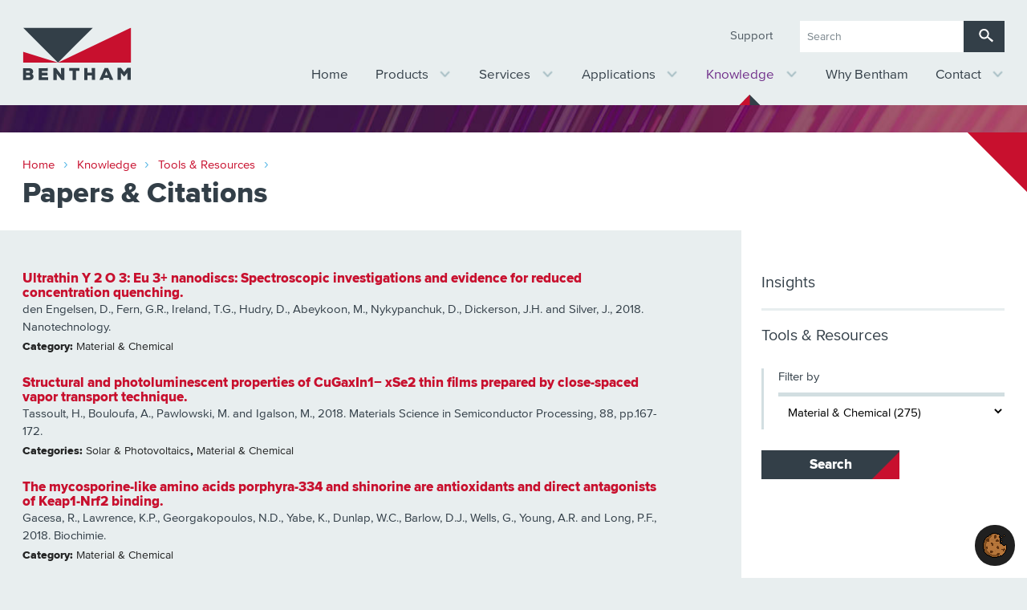

--- FILE ---
content_type: text/html; charset=utf-8
request_url: https://www.bentham.co.uk/knowledge/tools-resources/papers-citations/4/material-chemical/
body_size: 8431
content:
<!DOCTYPE html> <html dir="ltr" lang="en" prefix="og: http://ogp.me/ns#"><head> <meta charset="utf-8"> <!-- Designed & Developed by Liquid Light (https://www.liquidlight.co.uk) This website is powered by TYPO3 - inspiring people to share! TYPO3 is a free open source Content Management Framework initially created by Kasper Skaarhoj and licensed under GNU/GPL. TYPO3 is copyright 1998-2026 of Kasper Skaarhoj. Extensions are copyright of their respective owners. Information and contribution at https://typo3.org/ --> <link rel="icon" href="/typo3conf/ext/bentham/Resources/Public/Images/favicon.ico" type="image/vnd.microsoft.icon"> <title>Filter by: Material &amp; Chemical - Page: 5 - Bentham</title> <meta http-equiv="x-ua-compatible" content="IE=edge"> <meta name="generator" content="TYPO3 CMS"> <meta name="viewport" content="width=device-width, initial-scale=1"> <meta name="robots" content="index,follow"> <meta name="description" content="Papers &amp; CitationsExplore the wide range of studies and papers in which Bentham's products have been utilised."> <meta property="og:description" content="Papers &amp; CitationsExplore the wide range of studies and papers in which Bentham's products have been utilised."> <meta name="twitter:card" content="summary"> <meta name="twitter:description" content="Papers &amp; CitationsExplore the wide range of studies and papers in which Bentham's products have been utilised."> <link rel="stylesheet" href="/typo3temp/assets/compressed/merged-edb396e9555231186d80ab019406d673-5cde89815ebea5414e1f30007308f242.css.gzip?1768212265" media="all"> <link rel="stylesheet" href="/typo3temp/assets/compressed/merged-23d672fc2785c877410c00533e8e38a3-6579455980ef4dfdae2a384909eb026f.css.gzip?1768212265" media="screen"> <link rel="stylesheet" href="/typo3temp/assets/compressed/merged-e13aa4e2258d41f431cf561e05fc43a9-a9f4ead82867fc73c5b0e6b770718520.css.gzip?1768212265" media="print"> <script src="/typo3temp/assets/compressed/iframemanager-1ec0a7a49b37aef46332ed4a17077377.js.gzip?1768212265" defer></script> <script src="/typo3temp/assets/compressed/consent-82f9b64d79c11580c63c4e6b26f398e7.js.gzip?1768212265" defer></script> <script>
/*<![CDATA[*/
/*TS_inlineJS*/
document.documentElement.className+=' hasJs';
if(localStorage['EXT:CustomFonts'] && localStorage['EXT:CustomFonts'] === 'Loaded') {document.documentElement.className += ' fontsLoaded';}
function onRecaptchaSubmit() { document.querySelectorAll('[data-callback="onRecaptchaSubmit"]')[0].form.submit(); return false; }

/*]]>*/
</script> <link rel="alternate" type="application/rss+xml" title="Components Search (RSS 2.0)" href="https://www.bentham.co.uk/products/components/components-search/rss"> <link rel="alternate" type="application/rss+xml" title="Systems Search (RSS 2.0)" href="https://www.bentham.co.uk/products/systems/systems-search/rss"> <link rel="alternate" type="application/rss+xml" title="Application Search (RSS 2.0)" href="https://www.bentham.co.uk/applications/application-search/rss"> <link rel="alternate" type="application/rss+xml" title="Articles (RSS 2.0)" href="https://www.bentham.co.uk/knowledge/insights/articles/rss"> <link rel="alternate" type="application/rss+xml" title="Events (RSS 2.0)" href="https://www.bentham.co.uk/knowledge/insights/events/rss"> <link rel="alternate" type="application/rss+xml" title="Papers &amp; Citations (RSS 2.0)" href="https://www.bentham.co.uk/knowledge/tools-resources/papers-citations/rss"> <link rel="alternate" type="application/rss+xml" title="Technical notes (RSS 2.0)" href="https://www.bentham.co.uk/knowledge/tools-resources/technical-notes/rss"> <link rel="alternate" type="application/rss+xml" title="Application guides (RSS 2.0)" href="https://www.bentham.co.uk/knowledge/tools-resources/application-guides/rss"> <link rel="search" type="application/opensearchdescription+xml" title="Bentham" href="https://www.bentham.co.uk/open-search"><link rel="dns-prefetch" href="https://fonts.gstatic.com"><link rel="preconnect" crossorigin="" href="https://fonts.gstatic.com"><link rel="dns-prefetch" href="https://fonts.googleapis.com"><link rel="preconnect" crossorigin="" href="https://fonts.googleapis.com"><link rel="icon" href="/typo3conf/ext/bentham/Resources/Public/Images/favicon.ico" sizes="any"><link rel="icon" href="/typo3conf/ext/bentham/Resources/Public/Images/favicon.svg" type="image/svg+xml"><link rel="apple-touch-icon" href="/typo3conf/ext/bentham/Resources/Public/Images/favicon_180.png"><link rel="dns-prefetch" href="https://www.googletagmanager.com"> <link rel="preconnect" crossorigin="" href="https://www.googletagmanager.com"><script>window.dataLayer = window.dataLayer || [];
function gtag(){dataLayer.push(arguments);}
gtag('consent', 'default', {'ad_storage': 'denied','ad_user_data': 'denied','ad_personalization': 'denied','analytics_storage': 'denied','functionality_storage': 'denied','personalization_storage': 'denied','security_storage': 'granted'});</script><script>(function(w,d,s,l,i){w[l]=w[l]||[];w[l].push({'gtm.start':
new Date().getTime(),event:'gtm.js'});var f=d.getElementsByTagName(s)[0],
j=d.createElement(s),dl=l!='dataLayer'?'&l='+l:'';j.async=true;j.src=
'https://www.googletagmanager.com/gtm.js?id='+i+dl;f.parentNode.insertBefore(j,f);
})(window,document,'script','dataLayer','GTM-WQSJGDL');</script><script type="text/plain" data-service="googletagmanager">gtag('consent', 'update', {'ad_storage': 'granted','ad_user_data': 'granted','ad_personalization': 'granted','analytics_storage': 'granted','functionality_storage': 'granted','personalization_storage': 'granted'});</script><link rel="manifest" href="https://www.bentham.co.uk/manifest.webmanifest"><meta name="theme-color" content="#C8102E"><script>if(navigator.serviceWorker)navigator.serviceWorker.register('/sw.js', {scope:'/'})</script><script type="text/plain" data-service="whois">var whoistrack_params = whoistrack_params || []; whoistrack_params.push(["wait", "d7f3d40d93114fc9b4ba150fa30cb956"]); var t = document["createElement"]("script"), i; t["type"] = "text/javascript"; t["src"] = window["location"]["href"]["split"]("/")[0] + "//app.whoisvisiting.com/who.js"; i = document["getElementsByTagName"]("script")[0]; i["parentNode"]["insertBefore"](t, i);</script><script type="text/plain" data-service="pipedrive">window.pipedriveLeadboosterConfig = {base: 'leadbooster-chat.pipedrive.com',companyId: 390005,playbookUuid: '68acac0b-3982-418b-88bf-cc52a8bc1db2',version: 2};</script> <script type="text/plain" data-service="pipedrive" src="https://leadbooster-chat.pipedrive.com/assets/loader.js" async=""></script> <link rel="canonical" href="https://www.bentham.co.uk/knowledge/tools-resources/papers-citations/4/material-chemical/"> <link rel="prev" href="/knowledge/tools-resources/papers-citations/3/material-chemical/"> <link rel="next" href="/knowledge/tools-resources/papers-citations/5/material-chemical/"> </head> <body class="paperscitations" itemscope="" itemtype="https://schema.org/WebPage"> <noscript><div style="display:none;visibility:hiddenheight:0px; width:0px; " data-service="googletagmanager" data-id="https://www.googletagmanager.com/ns.html?id=GTM-WQSJGDL" data-autoscale=""></div></noscript> <div class="page" id="top"> <header> <div class="container"> <div class="logo"> <div class="wrapper"> <a title="Bentham - Industry-Leading Optical Metrology Solutions" href="https://www.bentham.co.uk/"> <img title="Bentham" alt="Bentham" src="/typo3temp/assets/_processed_/4/3/csm_logo_print_ec994559a1.png" width="201" height="96"> </a> </div> </div> <nav class="mobileNavigation"> <ul> <li class="menu" data-target=".primaryNavigation,.headerNavWrapper"><span>Menu</span></li> <li class="search" data-target=".searchForm"><span>Search</span></li> </ul> </nav> <div class="navigationWrapper"> <nav class="headerNavWrapper"> <ul class="navigation horizontal" role="list"> <li class=""> <a href="https://support.bentham.co.uk/support/home" class="" target="_blank" rel="noopener"> <span>Support</span> </a> </li> </ul> </nav> <div class="searchForm"> <form action="/search/" method="get" itemprop="potentialAction" itemscope="" itemtype="https://schema.org/SearchAction" role="search"> <fieldset> <legend>Site search</legend> <div class="fieldset"> <label> <span>Search keyword(s): </span> <input name="query" placeholder="Search" itemprop="query-input" type="search" size="20" autocomplete="off" aria-label="Search keyword(s)"> </label> <button class="search" title="Search"> <span>Search</span> </button> </div> </fieldset> </form> </div> <nav class="primaryNavigation"> <div class="wrapper"> <ul role="list" class="navigation horizontal"> <li class=""> <a href="/" class=""> <span>Home</span> </a> </li> <li class="hasChildren "> <a href="/products/" class="hasChildren "> <span>Products</span> </a> <ul class="subNav" role="list"> <li class="hasChildren "> <a href="/products/systems/" class="hasChildren "> <span>Systems</span> </a> <ul class="subNav" role="list"> <li class=""> <a href="/products/systems/detector-evaluation/" class=""> <span>Detector Evaluation</span> </a> </li> <li class=""> <a href="/products/systems/material-optical-properties/" class=""> <span>Material Optical Properties</span> </a> </li> <li class=""> <a href="/products/systems/source-characterisation/" class=""> <span>Source Characterisation</span> </a> </li> </ul> </li> <li class="hasChildren "> <a href="/products/components/" class="hasChildren "> <span>Components</span> </a> <ul class="subNav" role="list"> <li class=""> <a href="/products/components/monochromators/" class=""> <span>Monochromators</span> </a> </li> <li class=""> <a href="/products/components/broadband-light-sources/" class=""> <span>Broadband Light Sources</span> </a> </li> <li class=""> <a href="/products/components/tuneable-light-sources/" class=""> <span>Tuneable Light Sources</span> </a> </li> <li class=""> <a href="/products/components/detectors/" class=""> <span>Detectors</span> </a> </li> <li class=""> <a href="/products/components/detection-electronics/" class=""> <span>Detection Electronics</span> </a> </li> <li class=""> <a href="/products/components/calibration-standards/" class=""> <span>Calibration Standards</span> </a> </li> <li class=""> <a href="/products/components/entrance-optics/" class=""> <span>Entrance Optics</span> </a> </li> <li class=""> <a href="/products/components/measurement-accessories/" class=""> <span>Measurement Accessories</span> </a> </li> <li class=""> <a href="/products/components/software/" class=""> <span>Software</span> </a> </li> </ul> </li> </ul> </li> <li class="hasChildren "> <a href="/services/" class="hasChildren "> <span>Services</span> </a> <ul class="subNav" role="list"> <li class="hasChildren "> <a href="/services/oem/" class="hasChildren "> <span>OEM</span> </a> <ul class="subNav" role="list"> <li class=""> <a href="/services/oem/the-bentham-2-business-program/" class=""> <span>The Bentham-2-Business Program</span> </a> </li> <li class=""> <a href="/services/oem/our-expertise-at-the-service-of-your-vision/" class=""> <span>Our Expertise at the Service of your Vision</span> </a> </li> <li class=""> <a href="/services/oem/custom-oem-monochromators/" class=""> <span>Custom OEM Monochromators</span> </a> </li> <li class=""> <a href="/services/oem/testimonials/" class=""> <span>Testimonials</span> </a> </li> </ul> </li> <li class="hasChildren "> <a href="/services/the-bentham-bespoke-program/" class="hasChildren "> <span>The Bentham Bespoke Program</span> </a> <ul class="subNav" role="list"> <li class=""> <a href="/services/the-bentham-bespoke-program/tailored-product-development/" class=""> <span>Tailored Product Development</span> </a> </li> </ul> </li> <li class=""> <a href="/services/calibration/" class=""> <span>Calibration</span> </a> </li> <li class=""> <a href="/services/capabilities/" class=""> <span>Capabilities</span> </a> </li> </ul> </li> <li class="hasChildren "> <a href="/applications/" class="hasChildren "> <span>Applications</span> </a> <ul class="subNav" role="list"> <li class=""> <a href="/applications/source-characterisation/" class=""> <span>Source Characterisation</span> </a> </li> <li class=""> <a href="/applications/detector-evaluation/" class=""> <span>Detector Evaluation</span> </a> </li> <li class=""> <a href="/applications/material-optical-properties/" class=""> <span>Material Optical Properties</span> </a> </li> </ul> </li> <li class="active hasChildren "> <a href="/knowledge/" class="active hasChildren "> <span>Knowledge</span> </a> <ul class="subNav" role="list"> <li class="hasChildren "> <a href="/knowledge/insights/" class="hasChildren "> <span>Insights</span> </a> <ul class="subNav" role="list"> <li class=""> <a href="/knowledge/insights/articles/" class=""> <span>Articles</span> </a> </li> <li class=""> <a href="/knowledge/insights/events/" class=""> <span>Events</span> </a> </li> <li class=""> <a href="/knowledge/insights/subscribenewsletter/" class=""> <span>Subscribe/Newsletter</span> </a> </li> </ul> </li> <li class="active hasChildren "> <a href="/knowledge/tools-resources/" class="active hasChildren "> <span>Tools &amp; Resources</span> </a> <ul class="subNav" role="list"> <li class="active current "> <a href="/knowledge/tools-resources/papers-citations/" class="active current "> <span>Papers &amp; Citations</span> </a> </li> <li class=""> <a href="/knowledge/tools-resources/technical-notes/" class=""> <span>Technical notes</span> </a> </li> <li class=""> <a href="/knowledge/tools-resources/application-guides/" class=""> <span>Application guides</span> </a> </li> </ul> </li> </ul> </li> <li class=""> <a href="/why-bentham/" class=""> <span>Why Bentham</span> </a> </li> <li class="hasChildren "> <a href="/contact/contact-us/" class="hasChildren "> <span>Contact</span> </a> <ul class="subNav" role="list"> <li class="hasChildren "> <a href="/contact/contact-us/" class="hasChildren "> <span>Contact Us</span> </a> <ul class="subNav" role="list"> <li class=""> <a href="/contact/contact-us/global-representatives/" class=""> <span>Global Representatives</span> </a> </li> </ul> </li> </ul> </li> </ul> </div> </nav> </div> </div> </header> <main id="content"> <div class="container"> <!--TYPO3SEARCH_begin--> <div class="pageLayout twoColumnPage"> <div class="wrapper"> <div class="pageRow contentHeader header"> <div class="wrapper"> <div class="intro"> <div class="container"> <div class="breadcrumb"> <div class="wrapper"> <ol itemprop="breadcrumb" itemscope="" itemtype="http://schema.org/BreadcrumbList"> <li itemprop="itemListElement" itemscope="" itemtype="http://schema.org/ListItem"> <meta itemprop="position" content="1"> <a href="/" itemprop="item"> <span itemprop="name"> Home </span> </a> </li> <li itemprop="itemListElement" itemscope="" itemtype="http://schema.org/ListItem"> <meta itemprop="position" content="2"> <a href="/knowledge/" itemprop="item"> <span itemprop="name"> Knowledge </span> </a> </li> <li itemprop="itemListElement" itemscope="" itemtype="http://schema.org/ListItem"> <meta itemprop="position" content="3"> <a href="/knowledge/tools-resources/" itemprop="item"> <span itemprop="name"> Tools &amp; Resources </span> </a> </li> </ol> </div> </div> <h1 itemprop="name"><span>Papers &amp; Citations</span></h1> </div> </div> </div> </div> <div class="pageRow content" itemprop="mainContentOfPage" itemscope="" itemtype="http://schema.org/WebPageElement"> <div class="wrapper"> <div class="pageColumn primary"> <div class="wrapper"> <a id="c4070"></a> <!-- BEGIN: Content of extension "ll_catalog", plugin "tx_llcatalog_pi" --> <div class="tx-llcatalog-pi"> <div class="news list"> <div class="records"> <div class="record "> <div class="details"> <h2><a href="/knowledge/tools-resources/papers-citations/ultrathin-y-2-o-3-eu-3-nanodiscs-spectroscopic-investigations-and-evidence-for-reduced-concentration-quenching-1304/">Ultrathin Y 2 O 3: Eu 3+ nanodiscs: Spectroscopic investigations and evidence for reduced concentration quenching.</a></h2> <p>den Engelsen, D., Fern, G.R., Ireland, T.G., Hudry, D., Abeykoon, M., Nykypanchuk, D., Dickerson, J.H. and Silver, J., 2018. Nanotechnology.</p> <p class="category"><span class="label">Category:</span> <span class="categories"><a href="/knowledge/tools-resources/papers-citations/material-chemical/" data-id="722">Material &amp; Chemical</a></span></p> </div> </div> <div class="record "> <div class="details"> <h2><a href="/knowledge/tools-resources/papers-citations/structural-and-photoluminescent-properties-of-cugaxin1-xse2-thin-films-prepared-by-close-spaced-vapor-transport-technique-1302/">Structural and photoluminescent properties of CuGaxIn1− xSe2 thin films prepared by close-spaced vapor transport technique.</a></h2> <p>Tassoult, H., Bouloufa, A., Pawlowski, M. and Igalson, M., 2018. Materials Science in Semiconductor Processing, 88, pp.167-172.</p> <p class="category"><span class="label">Categories:</span> <span class="categories"><a href="/knowledge/tools-resources/papers-citations/solar-photovoltaics/" data-id="831">Solar &amp; Photovoltaics</a>, <a href="/knowledge/tools-resources/papers-citations/material-chemical/" data-id="722">Material &amp; Chemical</a></span></p> </div> </div> <div class="record "> <div class="details"> <h2><a href="/knowledge/tools-resources/papers-citations/the-mycosporine-like-amino-acids-porphyra-334-and-shinorine-are-antioxidants-and-direct-antagonists-of-keap1-nrf2-binding-1301/">The mycosporine-like amino acids porphyra-334 and shinorine are antioxidants and direct antagonists of Keap1-Nrf2 binding.</a></h2> <p>Gacesa, R., Lawrence, K.P., Georgakopoulos, N.D., Yabe, K., Dunlap, W.C., Barlow, D.J., Wells, G., Young, A.R. and Long, P.F., 2018. Biochimie.</p> <p class="category"><span class="label">Category:</span> <span class="categories"><a href="/knowledge/tools-resources/papers-citations/material-chemical/" data-id="722">Material &amp; Chemical</a></span></p> </div> </div> <div class="record "> <div class="details"> <h2><a href="/knowledge/tools-resources/papers-citations/band-gap-piezoelectricity-and-temperature-dependence-of-differential-permittivity-and-energy-storage-density-of-pzt-with-different-zr-ti-ratios-1300/">Band gap, piezoelectricity and temperature dependence of differential permittivity and energy storage density of PZT with different Zr/Ti ratios.</a></h2> <p>Samanta, S., Sankaranarayanan, V. and Sethupathi, K., 2018. Vacuum.</p> <p class="category"><span class="label">Category:</span> <span class="categories"><a href="/knowledge/tools-resources/papers-citations/material-chemical/" data-id="722">Material &amp; Chemical</a></span></p> </div> </div> <div class="record "> <div class="details"> <h2><a href="/knowledge/tools-resources/papers-citations/open-circuit-voltage-increase-of-gasb-gaas-quantum-ring-solar-cells-under-high-hydrostatic-pressure-1299/">Open circuit voltage increase of GaSb/GaAs quantum ring solar cells under high hydrostatic pressure.</a></h2> <p>Montesdeoca, D., Carrington, P.J., Marko, I.P., Wagener, M.C., Sweeney, S.J. and Krier, A., 2018. Solar Energy Materials and Solar Cells, 187, pp.227-232.</p> <p class="category"><span class="label">Categories:</span> <span class="categories"><a href="/knowledge/tools-resources/papers-citations/solar-photovoltaics/" data-id="831">Solar &amp; Photovoltaics</a>, <a href="/knowledge/tools-resources/papers-citations/material-chemical/" data-id="722">Material &amp; Chemical</a></span></p> </div> </div> <div class="record "> <div class="details"> <h2><a href="/knowledge/tools-resources/papers-citations/novel-synergistic-combination-of-al-n-co-doped-tio2-nanoparticles-for-highly-efficient-dye-sensitized-solar-cells-1297/">Novel synergistic combination of Al/N Co-doped TiO2 nanoparticles for highly efficient dye-sensitized solar cells.</a></h2> <p>Dhonde, K.S., Dhonde, M. and Murty, V.V.S., 2018. Solar Energy, 173, pp.551-557.</p> <p class="category"><span class="label">Categories:</span> <span class="categories"><a href="/knowledge/tools-resources/papers-citations/solar-photovoltaics/" data-id="831">Solar &amp; Photovoltaics</a>, <a href="/knowledge/tools-resources/papers-citations/material-chemical/" data-id="722">Material &amp; Chemical</a></span></p> </div> </div> <div class="record "> <div class="details"> <h2><a href="/knowledge/tools-resources/papers-citations/the-design-of-a-dark-field-backscatter-hyperspectral-microscope-for-materials-characterization-1296/">The Design of a Dark Field Backscatter Hyperspectral Microscope for Materials Characterization.</a></h2> <p>Walton, M., Oakley, L., Cooley, V. and Duggins, D., 2018. Microscopy and Microanalysis, 24(S1), pp.2140-2141.</p> <p class="category"><span class="label">Categories:</span> <span class="categories"><a href="/knowledge/tools-resources/papers-citations/material-chemical/" data-id="722">Material &amp; Chemical</a>, <a href="/knowledge/tools-resources/papers-citations/photonics-optoelectronics/" data-id="724">Photonics &amp; Optoelectronics</a></span></p> </div> </div> <div class="record "> <div class="details"> <h2><a href="/knowledge/tools-resources/papers-citations/novel-quasi-solid-state-electrolyte-based-on-butyrolactone-and-tetrapropylammonium-iodide-for-dye-sensitized-solar-cells-using-fumed-silica-as-the-gelling-agent-1287/">Novel Quasi-Solid-State Electrolyte Based on γ-Butyrolactone and Tetrapropylammonium Iodide for Dye-Sensitized Solar Cells Using Fumed Silica as the Gelling Agent.</a></h2> <p>Senevirathne, A.M.C., Seneviratne, V.A., Ileperuma, O.A., Bandara, H.M.N. and Rajapakse, R.M.G., 2016. Procedia Engineering, 139, pp.87-92.</p> <p class="category"><span class="label">Categories:</span> <span class="categories"><a href="/knowledge/tools-resources/papers-citations/solar-photovoltaics/" data-id="831">Solar &amp; Photovoltaics</a>, <a href="/knowledge/tools-resources/papers-citations/material-chemical/" data-id="722">Material &amp; Chemical</a></span></p> </div> </div> <div class="record "> <div class="details"> <h2><a href="/knowledge/tools-resources/papers-citations/thio-olivine-mn2sis4-thin-films-by-reactive-magnetron-sputtering-structural-and-optical-properties-with-insights-from-first-principles-calculations-1285/">Thio-olivine Mn2SiS4 thin films by reactive magnetron sputtering: Structural and optical properties with insights from first principles calculations.</a></h2> <p>Davydova, A., Eriksson, J., Chen, R., Rudisch, K., Persson, C. and Scragg, J.J.S., 2018. Materials &amp; Design, 152, pp.110-118.</p> <p class="category"><span class="label">Categories:</span> <span class="categories"><a href="/knowledge/tools-resources/papers-citations/solar-photovoltaics/" data-id="831">Solar &amp; Photovoltaics</a>, <a href="/knowledge/tools-resources/papers-citations/material-chemical/" data-id="722">Material &amp; Chemical</a></span></p> </div> </div> <div class="record "> <div class="details"> <h2><a href="/knowledge/tools-resources/papers-citations/analysis-and-optimisation-of-the-glass-tco-mzo-stack-for-thin-film-cdte-solar-cells-1284/">Analysis and optimisation of the glass/TCO/MZO stack for thin film CdTe solar cells.</a></h2> <p>Francesco Bittau, Christos Potamialis, Mustafa Togay, Ali Abbas, Patrick J.M. Isherwood, Jake W. Bowers, John M. Walls. Analysis and optimisation of the glass/TCO/MZO stack for thin film CdTe solar cells. Centre for Renewable Energy Systems Technology (CREST). 2018.</p> <p class="category"><span class="label">Categories:</span> <span class="categories"><a href="/knowledge/tools-resources/papers-citations/solar-photovoltaics/" data-id="831">Solar &amp; Photovoltaics</a>, <a href="/knowledge/tools-resources/papers-citations/material-chemical/" data-id="722">Material &amp; Chemical</a></span></p> </div> </div> </div> <div class="pagination"><p>Displaying results <span>41</span> to <span>50</span> out of <span>275</span></p><ul><li class="previous"><a href="/knowledge/tools-resources/papers-citations/3/material-chemical/">« Previous</a></li> <li><a href="/knowledge/tools-resources/papers-citations/2/material-chemical/">3</a></li> <li><a href="/knowledge/tools-resources/papers-citations/3/material-chemical/">4</a></li> <li class="active">5</li> <li><a href="/knowledge/tools-resources/papers-citations/5/material-chemical/">6</a></li> <li><a href="/knowledge/tools-resources/papers-citations/6/material-chemical/">7</a></li> <li class="next"><a href="/knowledge/tools-resources/papers-citations/5/material-chemical/">Next »</a></li></ul><div class="clear"></div></div> </div> </div> <!-- END: Content of extension "ll_catalog", plugin "tx_llcatalog_pi" --> </div> </div> <div class="pageColumn secondary"> <div class="wrapper"> <nav class="secondaryNavigation"> <ul class="navigation vertical" role="list"> <li class=""> <a href="/knowledge/insights/" class=""> <span>Insights</span> </a> </li> <li class="active "> <a href="/knowledge/tools-resources/" class="active "> <span>Tools &amp; Resources</span> </a> </li> </ul> </nav> <a id="c4257"></a> <!-- BEGIN: Content of extension "ll_catalog", plugin "tx_llcatalog_pi" --> <div class="tx-llcatalog-pi"> <div class="news filters" id="c4257-filters"> <form method="get" action="/knowledge/tools-resources/papers-citations/#c4257-filters"> <fieldset> <legend>Search filters</legend> <div class="fieldset"> <div class="filter categories select industry"> <span class="label"><label for="tx_llcatalog_pi_filters_industry">Filter by</label></span> <span class="field"> <select name="tx_llcatalog_pi[filters][industry][]" id="tx_llcatalog_pi_filters_industry"> <option value="0">All</option> <option value="827">Certification &amp; Calibration (9)</option> <option value="828">Consumer products &amp; Textile (17)</option> <option value="721">Cosmetics &amp; Sun Protection (9)</option> <option value="830">General &amp; Specialty Lighting (20)</option> <option value="722" selected>Material &amp; Chemical (275)</option> <option value="723">Medical &amp; Pharmaceutical (105)</option> <option value="724">Photonics &amp; Optoelectronics (200)</option> <option value="725">Public Health &amp; PPE (51)</option> <option value="726">Semiconductor &amp; Process Monitoring (8)</option> <option value="831">Solar &amp; Photovoltaics (642)</option> </select> </span> </div> <button class="search"><span>Search</span></button> </div> </fieldset> <div class="clear"></div> </form> </div> </div> <!-- END: Content of extension "ll_catalog", plugin "tx_llcatalog_pi" --> </div> </div> </div> </div> <div class="pageRow contentFooter footer"> <div class="wrapper"> </div> </div> </div> </div> <!--TYPO3SEARCH_end--> </div> </main> <footer> <div class="prefooter"> <div class="container"> <nav class="footerNavigation"> <ul class="navigation horizontal" role="list"> <li class=""> <a href="/about-us/" class=""> <span>About us</span> </a> </li> <li class=""> <a href="/careers/" class=""> <span>Careers</span> </a> </li> <li class=""> <a href="/terms-conditions/" class=""> <span>Terms &amp; Conditions</span> </a> </li> <li class=""> <a href="/cookies-privacy-policy/" class=""> <span>Cookies &amp; Privacy Policy</span> </a> </li> <li class=""> <a href="/accessibility-statement/" class=""> <span>Accessibility Statement</span> </a> </li> <li class=""> <a href="/sitemap/" class=""> <span>Sitemap</span> </a> </li> <li class=""> <a href="/representative-area/" class=""> <span>Representative Area</span> </a> </li> </ul> </nav> <a id="c4161"></a> <div class="social"><ul> <li class="linkedin"><a href="https://www.linkedin.com/company/bentham-instruments/?viewAsMember=true" title="LinkedIn"><span>LinkedIn</span></a></li> <li class="signup"><a href="/knowledge/insights/subscribenewsletter/" title="Newsletter"><span>Newsletter</span></a></li> </ul></div> </div> </div> <div class="subfooter"> <div class="container"> <div class="copyright"> © 2026 Bentham </div> <div class="credits"> <div class="wrapper"> <a href="https://www.liquidlight.co.uk/" rel="noopener"> Web design agency </a> - Liquid Light </div> </div> </div> </div> </footer> </div> <script data-schema="WebSite" type="application/ld+json">{"@context":"http:\/\/schema.org","@type":"WebSite","name":"Bentham","url":"https:\/\/www.bentham.co.uk\/","description":"Explore the wide range of studies and papers in which Bentham's products have been utilised.","potentialAction":{"@type":"SearchAction","target":"https:\/\/www.bentham.co.uk\/search\/?query={query}","query-input":"required name=query"}}</script> <script data-schema="Organization" type="application/ld+json">{"@context":"http:\/\/schema.org","@type":"Organization","name":"Bentham","url":"https:\/\/www.bentham.co.uk\/","description":"Explore the wide range of studies and papers in which Bentham's products have been utilised."}</script> <div class="tx-cf-cookiemanager"> <div style="display: none;" id="cf-cookiemanager-1682010733" data-page="" data-url="aHR0cHM6Ly93d3cuYmVudGhhbS5jby51ay9rbm93bGVkZ2UvdG9vbHMtcmVzb3VyY2VzL3BhcGVycy1jaXRhdGlvbnM/[base64]"></div> <div class="cf-cookie-openconsent"> <a type="button" data-cc="c-settings" href="#" title="cookie consent" aria-haspopup="dialog"> <img title="Cookie Settings" alt="Cookie Extension Logo" src="/typo3conf/ext/cf_cookiemanager/Resources/Public/Icons/Extension.svg" width="30" height="32"> </a> </div> </div> <script src="/typo3temp/assets/compressed/merged-fe430639b231fc52bd15a25ea0752026-151af038af35d4678b667ddd133a7598.js.gzip?1768416627" async="async"></script> <script src="https://www.google.com/recaptcha/api.js?hl=" data-service="googlerecaptcha" type="text/plain"></script> <script src="/typo3temp/assets/compressed/core-d3ec5a9c0ec08a7ca5096acf5baa9286.js.gzip?1768212265" async="async" defer></script> <script defer data-script-blocking-disabled="true" src="/typo3temp/assets/cookieconfig035dba5d75538a9bbe0b4da4422759a0e.js?1768618663"></script> </body> </html> 

--- FILE ---
content_type: text/css; charset=utf-8
request_url: https://www.bentham.co.uk/typo3temp/assets/compressed/merged-23d672fc2785c877410c00533e8e38a3-6579455980ef4dfdae2a384909eb026f.css.gzip?1768212265
body_size: 30822
content:
html{line-height:1.15;-webkit-text-size-adjust:100%}body{margin:0}main{display:block}hr{-webkit-box-sizing:content-box;box-sizing:content-box;height:0;overflow:visible}pre{font-family:monospace,monospace;font-size:1em}a{background-color:transparent}abbr[title]{border-bottom:none;text-decoration:underline;-webkit-text-decoration:underline dotted;text-decoration:underline dotted}code,kbd,samp{font-family:monospace,monospace;font-size:1em}small{font-size:80%}sub,sup{font-size:75%;line-height:0;position:relative;vertical-align:baseline}sub{bottom:-.25em}sup{top:-.5em}button,input,optgroup,select,textarea{font-family:inherit;font-size:100%;line-height:1.15;margin:0}button,input{overflow:visible}button,select{text-transform:none}button,[type=button],[type=reset],[type=submit]{-webkit-appearance:button}button::-moz-focus-inner,[type=button]::-moz-focus-inner,[type=reset]::-moz-focus-inner,[type=submit]::-moz-focus-inner{border-style:none;padding:0}button:-moz-focusring,[type=button]:-moz-focusring,[type=reset]:-moz-focusring,[type=submit]:-moz-focusring{outline:ButtonText dotted 1px}fieldset{padding:.35em .75em .625em}legend{-webkit-box-sizing:border-box;box-sizing:border-box;color:inherit;display:table;max-width:100%;padding:0;white-space:normal}progress{vertical-align:baseline}textarea{overflow:auto}[type=checkbox],[type=radio]{-webkit-box-sizing:border-box;box-sizing:border-box;padding:0}[type=number]::-webkit-inner-spin-button,[type=number]::-webkit-outer-spin-button{height:auto}[type=search]{-webkit-appearance:textfield;outline-offset:-2px}[type=search]::-webkit-search-decoration{-webkit-appearance:none}::-webkit-file-upload-button{-webkit-appearance:button;font:inherit}details{display:block}summary{display:list-item}template,[hidden]{display:none}img,object,iframe{border:0}img{max-width:100%;vertical-align:middle}object,iframe{width:100%}figure{margin:0}b,strong{font-weight:700}.hide,.isHidden{display:none}.clear{clear:both}.text-center{text-align:center}.text-right{text-align:right}.text-justify{text-align:justify}.breadcrumb ol > li + li::before{content:"»";padding:0 .25rem}button,input[type=submit],input[type=button],input[type=clear]{-webkit-appearance:none;-moz-appearance:none;appearance:none;cursor:pointer}.ce-textpic::after{content:"";display:table;clear:both}.ce-textpic figure{margin:var(--cetextpic-margin,0 0 1rem)}.ce-align-center,.ce-center .ce-gallery{text-align:center}.ce-align-right,.ce-right .ce-gallery{text-align:right}.ce-align-left,.ce-left .ce-gallery{text-align:left}.ce-intext.ce-nowrap.ce-left .ce-gallery,.ce.intext.ce-left .ce-gallery{float:left;max-width:var(--thirtySeventyWidth);margin-right:var(--gutter)}.ce-intext.ce-nowrap.ce-left .ce-gallery{max-width:var(--thirtySeventyWidth)}.ce-intext.ce-nowrap.ce-left .ce-bodytext{padding-left:var(--gutter);margin-left:var(--thirtySeventyWidth)}.ce-intext.ce-nowrap.ce-right .ce-gallery,.ce.intext.ce-right .ce-gallery{float:right;max-width:var(--thirtySeventyWidth);margin-left:var(--gutter)}.ce-intext.ce-nowrap.ce-right .ce-gallery{max-width:var(--thirtySeventyWidth)}.ce-intext.ce-nowrap.ce-right .ce-bodytext{margin-right:var(--thirtySeventyWidth);padding-right:var(--gutter)}.ce-border figure img,.ce-border iframe{border:var(--ceborder-img-border,thin solid var(--primary))}.ce-image::after{content:"";display:table;clear:both}.ce-image .ce-row{display:-webkit-box;display:-ms-flexbox;display:flex;-webkit-box-align:center;-ms-flex-align:center;align-items:center;-webkit-box-pack:start;-ms-flex-pack:start;justify-content:flex-start;margin-left:-1rem}.ce-image .ce-row .ce-column{margin:0 0 1rem;padding-left:1rem;width:100%;max-width:100%}.ce-image[data-ce-columns="2"] .ce-row .ce-column{width:50%}.ce-image[data-ce-columns="3"] .ce-row .ce-column{width:33.33%}.ce-image[data-ce-columns="4"] .ce-row .ce-column{width:25%}.ce-image[data-ce-columns="5"] .ce-row .ce-column{width:20%}.ce-image[data-ce-columns="6"] .ce-row .ce-column{width:16.66%}.mapContainer img{max-width:none}.messages{margin:0;padding:0;list-style-type:none}.messages > li{padding:0;margin:0;background-image:none}.messages > li > ul{margin:0;padding:0;list-style-type:none}.userConnectionStatus{display:none}.isOffline .userConnectionStatus{display:block}.jumpToTop,.jumpToContent{font-size:var(--jumpToFontSize,.75rem);font-weight:var(--jumpToFontWeight,normal);padding:var(--jumpToPadding,.2rem .5rem);margin:var(--jumpToMargin,0);background-color:var(--jumpToBg,var(--primary));color:var(--jumpToColour,var(--neutralLightest));-webkit-transition:var(--jumpToTransition,.3s ease);transition:var(--jumpToTransition,.3s ease);-webkit-transition-property:var(--jumpToTransitionProperty,transform);transition-property:var(--jumpToTransitionProperty,transform);z-index:var(--jumpToZindex,10)}.jumpToTop:focus,.jumpToContent:focus{-webkit-transform:var(--jumpToFocusTransform,translateY(0));-ms-transform:var(--jumpToFocusTransform,translateY(0));transform:var(--jumpToFocusTransform,translateY(0));color:var(--jumpToFocusColour,var(--neutralLightest))}.jumpToContent{position:var(--jumpToContentPosition,absolute);top:var(--jumpToContentPositionTop,0);right:var(--jumpToContentPositionRight,1rem);-webkit-transform:var(--jumpToContentTransform,translateY(-5rem));-ms-transform:var(--jumpToContentTransform,translateY(-5rem));transform:var(--jumpToContentTransform,translateY(-5rem))}.jumpToTop{position:var(--jumpToTopPosition,fixed);left:var(--jumpToTopPositionLeft,1rem);bottom:var(--jumpToTopPositionBottom,2rem);-webkit-transform:var(--jumpToTopTransform,translateY(7rem));-ms-transform:var(--jumpToTopTransform,translateY(7rem));transform:var(--jumpToTopTransform,translateY(7rem))}.ce-textpic figure.video{display:block;height:auto;padding:0;margin:0}.ce-textpic .video-embed{position:relative;height:0;padding-top:56.25%;margin-bottom:1rem}.ce-textpic .video-embed > iframe,.ce-textpic .video-embed > video,.ce-textpic .video-embed > object{position:absolute;top:0;left:0;width:100%;height:100%}.video{position:relative;height:0;padding-top:56.25%;margin-bottom:1rem}.video > iframe,.video > video,.video > object{position:absolute;top:0;left:0;width:100%;height:100%}.fb_iframe_widget{display:block!important;margin:0 auto 1rem;text-align:center!important}html{-webkit-box-sizing:var(--documentBoxSizing,border-box);box-sizing:var(--documentBoxSizing,border-box)}*,*::before,*::after{-webkit-box-flex:var(--universalSelectorFlex,0 1 auto);-ms-flex:var(--universalSelectorFlex,0 1 auto);flex:var(--universalSelectorFlex,0 1 auto);-webkit-box-sizing:var(--universalSelectorBoxSizing,inherit);box-sizing:var(--universalSelectorBoxSizing,inherit)}.noUi-target,.noUi-target *{-webkit-touch-callout:none;-webkit-tap-highlight-color:transparent;-webkit-user-select:none;-ms-touch-action:none;touch-action:none;-ms-user-select:none;-moz-user-select:none;user-select:none;-webkit-box-sizing:border-box;box-sizing:border-box}.noUi-target{position:relative;direction:ltr}.noUi-base,.noUi-connects{width:100%;height:100%;position:relative;z-index:1}.noUi-connects{overflow:hidden;z-index:0}.noUi-connect,.noUi-origin{will-change:transform;position:absolute;z-index:1;top:0;left:0;height:100%;width:100%;-ms-transform-origin:0 0;-webkit-transform-origin:0 0;transform-origin:0 0}html:not([dir=rtl]) .noUi-horizontal .noUi-origin{left:auto;right:0}.noUi-vertical .noUi-origin{width:0}.noUi-horizontal .noUi-origin{height:0}.noUi-handle{position:absolute}.noUi-state-tap .noUi-connect,.noUi-state-tap .noUi-origin{-webkit-transition:-webkit-transform .3s;transition:transform .3s;transition:transform .3s,-webkit-transform .3s}.noUi-state-drag *{cursor:inherit!important}.noUi-horizontal{height:18px}.noUi-horizontal .noUi-handle{width:34px;height:28px;left:-17px;top:-6px}.noUi-vertical{width:18px}.noUi-vertical .noUi-handle{width:28px;height:34px;left:-6px;top:-17px}html:not([dir=rtl]) .noUi-horizontal .noUi-handle{right:-17px;left:auto}.noUi-target{background:#fafafa;border-radius:4px;border:1px solid #d3d3d3;-webkit-box-shadow:inset 0 1px 1px #f0f0f0,0 3px 6px -5px #bbb;box-shadow:inset 0 1px 1px #f0f0f0,0 3px 6px -5px #bbb}.noUi-connects{border-radius:3px}.noUi-connect{background:#3fb8af}.noUi-draggable{cursor:ew-resize}.noUi-vertical .noUi-draggable{cursor:ns-resize}.noUi-handle{border:1px solid #d9d9d9;border-radius:3px;background:#fff;cursor:default;-webkit-box-shadow:inset 0 0 1px #fff,inset 0 1px 7px #ebebeb,0 3px 6px -3px #bbb;box-shadow:inset 0 0 1px #fff,inset 0 1px 7px #ebebeb,0 3px 6px -3px #bbb}.noUi-active{-webkit-box-shadow:inset 0 0 1px #fff,inset 0 1px 7px #ddd,0 3px 6px -3px #bbb;box-shadow:inset 0 0 1px #fff,inset 0 1px 7px #ddd,0 3px 6px -3px #bbb}.noUi-handle:after,.noUi-handle:before{content:"";display:block;position:absolute;height:14px;width:1px;background:#e8e7e6;left:14px;top:6px}.noUi-handle:after{left:17px}.noUi-vertical .noUi-handle:after,.noUi-vertical .noUi-handle:before{width:14px;height:1px;left:6px;top:14px}.noUi-vertical .noUi-handle:after{top:17px}[disabled] .noUi-connect{background:#b8b8b8}[disabled] .noUi-handle,[disabled].noUi-handle,[disabled].noUi-target{cursor:not-allowed}.noUi-pips,.noUi-pips *{-webkit-box-sizing:border-box;box-sizing:border-box}.noUi-pips{position:absolute;color:#999}.noUi-value{position:absolute;white-space:nowrap;text-align:center}.noUi-value-sub{color:#ccc;font-size:10px}.noUi-marker{position:absolute;background:#ccc}.noUi-marker-sub,.noUi-marker-large{background:#aaa}.noUi-pips-horizontal{padding:10px 0;height:80px;left:0;width:100%}.noUi-value-horizontal{-webkit-transform:translate(-50%,50%);-ms-transform:translate(-50%,50%);transform:translate(-50%,50%)}.noUi-rtl .noUi-value-horizontal{-webkit-transform:translate(50%,50%);-ms-transform:translate(50%,50%);transform:translate(50%,50%)}.noUi-marker-horizontal.noUi-marker{margin-left:-1px;width:2px;height:5px}.noUi-marker-horizontal.noUi-marker-sub{height:10px}.noUi-marker-horizontal.noUi-marker-large{height:15px}.noUi-pips-vertical{padding:0 10px;height:100%;top:0;left:100%}.noUi-value-vertical{-webkit-transform:translate(0,-50%);-ms-transform:translate(0,-50%,0);transform:translate(0,-50%,0);padding-left:25px}.noUi-rtl .noUi-value-vertical{-webkit-transform:translate(0,50%);-ms-transform:translate(0,50%);transform:translate(0,50%)}.noUi-marker-vertical.noUi-marker{width:5px;height:2px;margin-top:-1px}.noUi-marker-vertical.noUi-marker-sub{width:10px}.noUi-marker-vertical.noUi-marker-large{width:15px}.noUi-tooltip{display:block;position:absolute;border:1px solid #d9d9d9;border-radius:3px;background:#fff;color:#000;padding:5px;text-align:center;white-space:nowrap}.noUi-horizontal .noUi-tooltip{-webkit-transform:translate(-50%,0);-ms-transform:translate(-50%,0);transform:translate(-50%,0);left:50%;bottom:120%}.noUi-vertical .noUi-tooltip{-webkit-transform:translate(0,-50%);-ms-transform:translate(0,-50%);transform:translate(0,-50%);top:50%;right:120%}@font-face{font-family:swiper-icons;src:url("[data-uri]");font-weight:400;font-style:normal}:root{--swiper-theme-color:#007aff}.swiper{margin-left:auto;margin-right:auto;position:relative;overflow:hidden;list-style:none;padding:0;z-index:1}.swiper-vertical > .swiper-wrapper{-webkit-box-orient:vertical;-webkit-box-direction:normal;-ms-flex-direction:column;flex-direction:column}.swiper-wrapper{position:relative;width:100%;height:100%;z-index:1;display:-webkit-box;display:-ms-flexbox;display:flex;-webkit-transition-property:-webkit-transform;transition-property:transform,-webkit-transform;-webkit-box-sizing:content-box;box-sizing:content-box}.swiper-android .swiper-slide,.swiper-wrapper{-webkit-transform:translate3d(0,0,0);transform:translate3d(0,0,0)}.swiper-pointer-events{-ms-touch-action:pan-y;touch-action:pan-y}.swiper-pointer-events.swiper-vertical{-ms-touch-action:pan-x;touch-action:pan-x}.swiper-slide{-ms-flex-negative:0;flex-shrink:0;width:100%;height:100%;position:relative;-webkit-transition-property:-webkit-transform;transition-property:transform,-webkit-transform}.swiper-slide-invisible-blank{visibility:hidden}.swiper-autoheight,.swiper-autoheight .swiper-slide{height:auto}.swiper-autoheight .swiper-wrapper{-webkit-box-align:start;-ms-flex-align:start;align-items:flex-start;-webkit-transition-property:height,-webkit-transform;transition-property:transform,height,-webkit-transform}.swiper-backface-hidden .swiper-slide{-webkit-transform:translateZ(0);transform:translateZ(0);-webkit-backface-visibility:hidden;backface-visibility:hidden}.swiper-3d,.swiper-3d.swiper-css-mode .swiper-wrapper{-webkit-perspective:1200px;perspective:1200px}.swiper-3d .swiper-cube-shadow,.swiper-3d .swiper-slide,.swiper-3d .swiper-slide-shadow,.swiper-3d .swiper-slide-shadow-bottom,.swiper-3d .swiper-slide-shadow-left,.swiper-3d .swiper-slide-shadow-right,.swiper-3d .swiper-slide-shadow-top,.swiper-3d .swiper-wrapper{-webkit-transform-style:preserve-3d;transform-style:preserve-3d}.swiper-3d .swiper-slide-shadow,.swiper-3d .swiper-slide-shadow-bottom,.swiper-3d .swiper-slide-shadow-left,.swiper-3d .swiper-slide-shadow-right,.swiper-3d .swiper-slide-shadow-top{position:absolute;left:0;top:0;width:100%;height:100%;pointer-events:none;z-index:10}.swiper-3d .swiper-slide-shadow{background:rgba(0,0,0,.15)}.swiper-3d .swiper-slide-shadow-left{background-image:-webkit-gradient(linear,right top,left top,from(rgba(0,0,0,.5)),to(rgba(0,0,0,0)));background-image:linear-gradient(to left,rgba(0,0,0,.5),rgba(0,0,0,0))}.swiper-3d .swiper-slide-shadow-right{background-image:-webkit-gradient(linear,left top,right top,from(rgba(0,0,0,.5)),to(rgba(0,0,0,0)));background-image:linear-gradient(to right,rgba(0,0,0,.5),rgba(0,0,0,0))}.swiper-3d .swiper-slide-shadow-top{background-image:-webkit-gradient(linear,left bottom,left top,from(rgba(0,0,0,.5)),to(rgba(0,0,0,0)));background-image:linear-gradient(to top,rgba(0,0,0,.5),rgba(0,0,0,0))}.swiper-3d .swiper-slide-shadow-bottom{background-image:-webkit-gradient(linear,left top,left bottom,from(rgba(0,0,0,.5)),to(rgba(0,0,0,0)));background-image:linear-gradient(to bottom,rgba(0,0,0,.5),rgba(0,0,0,0))}.swiper-css-mode > .swiper-wrapper{overflow:auto;scrollbar-width:none;-ms-overflow-style:none}.swiper-css-mode > .swiper-wrapper::-webkit-scrollbar{display:none}.swiper-css-mode > .swiper-wrapper > .swiper-slide{scroll-snap-align:start start}.swiper-horizontal.swiper-css-mode > .swiper-wrapper{-ms-scroll-snap-type:x mandatory;scroll-snap-type:x mandatory}.swiper-vertical.swiper-css-mode > .swiper-wrapper{-ms-scroll-snap-type:y mandatory;scroll-snap-type:y mandatory}.swiper-centered > .swiper-wrapper::before{content:"";-ms-flex-negative:0;flex-shrink:0;-webkit-box-ordinal-group:10000;-ms-flex-order:9999;order:9999}.swiper-centered.swiper-horizontal > .swiper-wrapper > .swiper-slide:first-child{-webkit-margin-start:var(--swiper-centered-offset-before);margin-inline-start:var(--swiper-centered-offset-before)}.swiper-centered.swiper-horizontal > .swiper-wrapper::before{height:100%;min-height:1px;width:var(--swiper-centered-offset-after)}.swiper-centered.swiper-vertical > .swiper-wrapper > .swiper-slide:first-child{-webkit-margin-before:var(--swiper-centered-offset-before);margin-block-start:var(--swiper-centered-offset-before)}.swiper-centered.swiper-vertical > .swiper-wrapper::before{width:100%;min-width:1px;height:var(--swiper-centered-offset-after)}.swiper-centered > .swiper-wrapper > .swiper-slide{scroll-snap-align:center center}.swiper-virtual .swiper-slide{-webkit-backface-visibility:hidden;-webkit-transform:translateZ(0);transform:translateZ(0)}.swiper-virtual.swiper-css-mode .swiper-wrapper::after{content:"";position:absolute;left:0;top:0;pointer-events:none}.swiper-virtual.swiper-css-mode.swiper-horizontal .swiper-wrapper::after{height:1px;width:var(--swiper-virtual-size)}.swiper-virtual.swiper-css-mode.swiper-vertical .swiper-wrapper::after{width:1px;height:var(--swiper-virtual-size)}:root{--swiper-navigation-size:44px}.swiper-button-next,.swiper-button-prev{position:absolute;top:50%;width:calc(var(--swiper-navigation-size)/44*27);height:var(--swiper-navigation-size);margin-top:calc(0px - var(--swiper-navigation-size)/ 2);z-index:10;cursor:pointer;display:-webkit-box;display:-ms-flexbox;display:flex;-webkit-box-align:center;-ms-flex-align:center;align-items:center;-webkit-box-pack:center;-ms-flex-pack:center;justify-content:center;color:var(--swiper-navigation-color,var(--swiper-theme-color))}.swiper-button-next.swiper-button-disabled,.swiper-button-prev.swiper-button-disabled{opacity:.35;cursor:auto;pointer-events:none}.swiper-button-next.swiper-button-hidden,.swiper-button-prev.swiper-button-hidden{opacity:0;cursor:auto;pointer-events:none}.swiper-navigation-disabled .swiper-button-next,.swiper-navigation-disabled .swiper-button-prev{display:none!important}.swiper-button-next:after,.swiper-button-prev:after{font-family:swiper-icons;font-size:var(--swiper-navigation-size);text-transform:none!important;letter-spacing:0;font-variant:initial;line-height:1}.swiper-button-prev,.swiper-rtl .swiper-button-next{left:10px;right:auto}.swiper-button-prev:after,.swiper-rtl .swiper-button-next:after{content:"prev"}.swiper-button-next,.swiper-rtl .swiper-button-prev{right:10px;left:auto}.swiper-button-next:after,.swiper-rtl .swiper-button-prev:after{content:"next"}.swiper-button-lock{display:none}.swiper-pagination{position:absolute;text-align:center;-webkit-transition:opacity .3s;transition:opacity .3s;-webkit-transform:translate3d(0,0,0);transform:translate3d(0,0,0);z-index:10}.swiper-pagination.swiper-pagination-hidden{opacity:0}.swiper-pagination-disabled > .swiper-pagination,.swiper-pagination.swiper-pagination-disabled{display:none!important}.swiper-horizontal > .swiper-pagination-bullets,.swiper-pagination-bullets.swiper-pagination-horizontal,.swiper-pagination-custom,.swiper-pagination-fraction{bottom:10px;left:0;width:100%}.swiper-pagination-bullets-dynamic{overflow:hidden;font-size:0}.swiper-pagination-bullets-dynamic .swiper-pagination-bullet{-webkit-transform:scale(.33);-ms-transform:scale(.33);transform:scale(.33);position:relative}.swiper-pagination-bullets-dynamic .swiper-pagination-bullet-active,.swiper-pagination-bullets-dynamic .swiper-pagination-bullet-active-main{-webkit-transform:scale(1);-ms-transform:scale(1);transform:scale(1)}.swiper-pagination-bullets-dynamic .swiper-pagination-bullet-active-prev{-webkit-transform:scale(.66);-ms-transform:scale(.66);transform:scale(.66)}.swiper-pagination-bullets-dynamic .swiper-pagination-bullet-active-prev-prev{-webkit-transform:scale(.33);-ms-transform:scale(.33);transform:scale(.33)}.swiper-pagination-bullets-dynamic .swiper-pagination-bullet-active-next{-webkit-transform:scale(.66);-ms-transform:scale(.66);transform:scale(.66)}.swiper-pagination-bullets-dynamic .swiper-pagination-bullet-active-next-next{-webkit-transform:scale(.33);-ms-transform:scale(.33);transform:scale(.33)}.swiper-pagination-bullet{width:var(--swiper-pagination-bullet-width,var(--swiper-pagination-bullet-size,8px));height:var(--swiper-pagination-bullet-height,var(--swiper-pagination-bullet-size,8px));display:inline-block;border-radius:50%;background:var(--swiper-pagination-bullet-inactive-color,#000);opacity:var(--swiper-pagination-bullet-inactive-opacity,.2)}button.swiper-pagination-bullet{border:none;margin:0;padding:0;-webkit-box-shadow:none;box-shadow:none;-webkit-appearance:none;-moz-appearance:none;appearance:none}.swiper-pagination-clickable .swiper-pagination-bullet{cursor:pointer}.swiper-pagination-bullet:only-child{display:none!important}.swiper-pagination-bullet-active{opacity:var(--swiper-pagination-bullet-opacity,1);background:var(--swiper-pagination-color,var(--swiper-theme-color))}.swiper-pagination-vertical.swiper-pagination-bullets,.swiper-vertical > .swiper-pagination-bullets{right:10px;top:50%;-webkit-transform:translate3d(0,-50%,0);transform:translate3d(0,-50%,0)}.swiper-pagination-vertical.swiper-pagination-bullets .swiper-pagination-bullet,.swiper-vertical > .swiper-pagination-bullets .swiper-pagination-bullet{margin:var(--swiper-pagination-bullet-vertical-gap,6px) 0;display:block}.swiper-pagination-vertical.swiper-pagination-bullets.swiper-pagination-bullets-dynamic,.swiper-vertical > .swiper-pagination-bullets.swiper-pagination-bullets-dynamic{top:50%;-webkit-transform:translateY(-50%);-ms-transform:translateY(-50%);transform:translateY(-50%);width:8px}.swiper-pagination-vertical.swiper-pagination-bullets.swiper-pagination-bullets-dynamic .swiper-pagination-bullet,.swiper-vertical > .swiper-pagination-bullets.swiper-pagination-bullets-dynamic .swiper-pagination-bullet{display:inline-block;-webkit-transition:top .2s,-webkit-transform .2s;transition:transform .2s,top .2s,-webkit-transform .2s}.swiper-horizontal > .swiper-pagination-bullets .swiper-pagination-bullet,.swiper-pagination-horizontal.swiper-pagination-bullets .swiper-pagination-bullet{margin:0 var(--swiper-pagination-bullet-horizontal-gap,4px)}.swiper-horizontal > .swiper-pagination-bullets.swiper-pagination-bullets-dynamic,.swiper-pagination-horizontal.swiper-pagination-bullets.swiper-pagination-bullets-dynamic{left:50%;-webkit-transform:translateX(-50%);-ms-transform:translateX(-50%);transform:translateX(-50%);white-space:nowrap}.swiper-horizontal > .swiper-pagination-bullets.swiper-pagination-bullets-dynamic .swiper-pagination-bullet,.swiper-pagination-horizontal.swiper-pagination-bullets.swiper-pagination-bullets-dynamic .swiper-pagination-bullet{-webkit-transition:left .2s,-webkit-transform .2s;transition:transform .2s,left .2s,-webkit-transform .2s}.swiper-horizontal.swiper-rtl > .swiper-pagination-bullets-dynamic .swiper-pagination-bullet{-webkit-transition:right .2s,-webkit-transform .2s;transition:transform .2s,right .2s,-webkit-transform .2s}.swiper-pagination-progressbar{background:rgba(0,0,0,.25);position:absolute}.swiper-pagination-progressbar .swiper-pagination-progressbar-fill{background:var(--swiper-pagination-color,var(--swiper-theme-color));position:absolute;left:0;top:0;width:100%;height:100%;-webkit-transform:scale(0);-ms-transform:scale(0);transform:scale(0);-webkit-transform-origin:left top;-ms-transform-origin:left top;transform-origin:left top}.swiper-rtl .swiper-pagination-progressbar .swiper-pagination-progressbar-fill{-webkit-transform-origin:right top;-ms-transform-origin:right top;transform-origin:right top}.swiper-horizontal > .swiper-pagination-progressbar,.swiper-pagination-progressbar.swiper-pagination-horizontal,.swiper-pagination-progressbar.swiper-pagination-vertical.swiper-pagination-progressbar-opposite,.swiper-vertical > .swiper-pagination-progressbar.swiper-pagination-progressbar-opposite{width:100%;height:4px;left:0;top:0}.swiper-horizontal > .swiper-pagination-progressbar.swiper-pagination-progressbar-opposite,.swiper-pagination-progressbar.swiper-pagination-horizontal.swiper-pagination-progressbar-opposite,.swiper-pagination-progressbar.swiper-pagination-vertical,.swiper-vertical > .swiper-pagination-progressbar{width:4px;height:100%;left:0;top:0}.swiper-pagination-lock{display:none}.swiper-scrollbar{border-radius:10px;position:relative;-ms-touch-action:none;background:rgba(0,0,0,.1)}.swiper-scrollbar-disabled > .swiper-scrollbar,.swiper-scrollbar.swiper-scrollbar-disabled{display:none!important}.swiper-horizontal > .swiper-scrollbar,.swiper-scrollbar.swiper-scrollbar-horizontal{position:absolute;left:1%;bottom:3px;z-index:50;height:5px;width:98%}.swiper-scrollbar.swiper-scrollbar-vertical,.swiper-vertical > .swiper-scrollbar{position:absolute;right:3px;top:1%;z-index:50;width:5px;height:98%}.swiper-scrollbar-drag{height:100%;width:100%;position:relative;background:rgba(0,0,0,.5);border-radius:10px;left:0;top:0}.swiper-scrollbar-cursor-drag{cursor:move}.swiper-scrollbar-lock{display:none}.swiper-zoom-container{width:100%;height:100%;display:-webkit-box;display:-ms-flexbox;display:flex;-webkit-box-pack:center;-ms-flex-pack:center;justify-content:center;-webkit-box-align:center;-ms-flex-align:center;align-items:center;text-align:center}.swiper-zoom-container > canvas,.swiper-zoom-container > img,.swiper-zoom-container > svg{max-width:100%;max-height:100%;-o-object-fit:contain;object-fit:contain}.swiper-slide-zoomed{cursor:move}.swiper-lazy-preloader{width:42px;height:42px;position:absolute;left:50%;top:50%;margin-left:-21px;margin-top:-21px;z-index:10;-webkit-transform-origin:50%;-ms-transform-origin:50%;transform-origin:50%;-webkit-box-sizing:border-box;box-sizing:border-box;border:4px solid var(--swiper-preloader-color,var(--swiper-theme-color));border-radius:50%;border-top-color:transparent}.swiper-watch-progress .swiper-slide-visible .swiper-lazy-preloader,.swiper:not(.swiper-watch-progress) .swiper-lazy-preloader{-webkit-animation:1s linear infinite swiper-preloader-spin;animation:1s linear infinite swiper-preloader-spin}.swiper-lazy-preloader-white{--swiper-preloader-color:#fff}.swiper-lazy-preloader-black{--swiper-preloader-color:#000}@-webkit-keyframes swiper-preloader-spin{0%{-webkit-transform:rotate(0);transform:rotate(0)}100%{-webkit-transform:rotate(360deg);transform:rotate(360deg)}}@keyframes swiper-preloader-spin{0%{-webkit-transform:rotate(0);transform:rotate(0)}100%{-webkit-transform:rotate(360deg);transform:rotate(360deg)}}.swiper .swiper-notification{position:absolute;left:0;top:0;pointer-events:none;opacity:0;z-index:-1000}.swiper-free-mode > .swiper-wrapper{-webkit-transition-timing-function:ease-out;transition-timing-function:ease-out;margin:0 auto}.swiper-grid > .swiper-wrapper{-ms-flex-wrap:wrap;flex-wrap:wrap}.swiper-grid-column > .swiper-wrapper{-ms-flex-wrap:wrap;flex-wrap:wrap;-webkit-box-orient:vertical;-webkit-box-direction:normal;-ms-flex-direction:column;flex-direction:column}.swiper-fade.swiper-free-mode .swiper-slide{-webkit-transition-timing-function:ease-out;transition-timing-function:ease-out}.swiper-fade .swiper-slide{pointer-events:none;-webkit-transition-property:opacity;transition-property:opacity}.swiper-fade .swiper-slide .swiper-slide{pointer-events:none}.swiper-fade .swiper-slide-active,.swiper-fade .swiper-slide-active .swiper-slide-active{pointer-events:auto}.swiper-cube{overflow:visible}.swiper-cube .swiper-slide{pointer-events:none;-webkit-backface-visibility:hidden;backface-visibility:hidden;z-index:1;visibility:hidden;-webkit-transform-origin:0 0;-ms-transform-origin:0 0;transform-origin:0 0;width:100%;height:100%}.swiper-cube .swiper-slide .swiper-slide{pointer-events:none}.swiper-cube.swiper-rtl .swiper-slide{-webkit-transform-origin:100% 0;-ms-transform-origin:100% 0;transform-origin:100% 0}.swiper-cube .swiper-slide-active,.swiper-cube .swiper-slide-active .swiper-slide-active{pointer-events:auto}.swiper-cube .swiper-slide-active,.swiper-cube .swiper-slide-next,.swiper-cube .swiper-slide-next + .swiper-slide,.swiper-cube .swiper-slide-prev{pointer-events:auto;visibility:visible}.swiper-cube .swiper-slide-shadow-bottom,.swiper-cube .swiper-slide-shadow-left,.swiper-cube .swiper-slide-shadow-right,.swiper-cube .swiper-slide-shadow-top{z-index:0;-webkit-backface-visibility:hidden;backface-visibility:hidden}.swiper-cube .swiper-cube-shadow{position:absolute;left:0;bottom:0;width:100%;height:100%;opacity:.6;z-index:0}.swiper-cube .swiper-cube-shadow:before{content:"";background:#000;position:absolute;left:0;top:0;bottom:0;right:0;-webkit-filter:blur(50px);filter:blur(50px)}.swiper-flip{overflow:visible}.swiper-flip .swiper-slide{pointer-events:none;-webkit-backface-visibility:hidden;backface-visibility:hidden;z-index:1}.swiper-flip .swiper-slide .swiper-slide{pointer-events:none}.swiper-flip .swiper-slide-active,.swiper-flip .swiper-slide-active .swiper-slide-active{pointer-events:auto}.swiper-flip .swiper-slide-shadow-bottom,.swiper-flip .swiper-slide-shadow-left,.swiper-flip .swiper-slide-shadow-right,.swiper-flip .swiper-slide-shadow-top{z-index:0;-webkit-backface-visibility:hidden;backface-visibility:hidden}.swiper-creative .swiper-slide{-webkit-backface-visibility:hidden;backface-visibility:hidden;overflow:hidden;-webkit-transition-property:opacity,height,-webkit-transform;transition-property:transform,opacity,height,-webkit-transform}.swiper-cards{overflow:visible}.swiper-cards .swiper-slide{-webkit-transform-origin:center bottom;-ms-transform-origin:center bottom;transform-origin:center bottom;-webkit-backface-visibility:hidden;backface-visibility:hidden;overflow:hidden}body.compensate-for-scrollbar{overflow:hidden}.fancybox-active{height:auto}.fancybox-is-hidden{left:-9999px;margin:0;position:absolute!important;top:-9999px;visibility:hidden}.fancybox-container{-webkit-backface-visibility:hidden;height:100%;left:0;outline:0;position:fixed;-webkit-tap-highlight-color:transparent;top:0;-ms-touch-action:manipulation;touch-action:manipulation;-webkit-transform:translateZ(0);transform:translateZ(0);width:100%}.fancybox-container *{-webkit-box-sizing:border-box;box-sizing:border-box}.fancybox-outer,.fancybox-inner,.fancybox-bg,.fancybox-stage{bottom:0;left:0;position:absolute;right:0;top:0}.fancybox-outer{-webkit-overflow-scrolling:touch;overflow-y:auto}.fancybox-bg{background:#1e1e1e;opacity:0;-webkit-transition-duration:inherit;transition-duration:inherit;-webkit-transition-property:opacity;transition-property:opacity;-webkit-transition-timing-function:cubic-bezier(.47,0,.74,.71);transition-timing-function:cubic-bezier(.47,0,.74,.71)}.fancybox-is-open .fancybox-bg{opacity:.9;-webkit-transition-timing-function:cubic-bezier(.22,.61,.36,1);transition-timing-function:cubic-bezier(.22,.61,.36,1)}.fancybox-infobar,.fancybox-toolbar,.fancybox-caption,.fancybox-navigation .fancybox-button{direction:ltr;opacity:0;position:absolute;-webkit-transition:opacity .25s,visibility .25s;transition:opacity .25s,visibility .25s;visibility:hidden;z-index:99997}.fancybox-show-infobar .fancybox-infobar,.fancybox-show-toolbar .fancybox-toolbar,.fancybox-show-caption .fancybox-caption,.fancybox-show-nav .fancybox-navigation .fancybox-button{opacity:1;-webkit-transition:opacity .25s,visibility;transition:opacity .25s,visibility;visibility:visible}.fancybox-infobar{color:#ccc;font-size:13px;-webkit-font-smoothing:subpixel-antialiased;height:44px;left:0;line-height:44px;min-width:44px;mix-blend-mode:difference;padding:0 10px;pointer-events:none;top:0;-webkit-touch-callout:none;-webkit-user-select:none;-moz-user-select:none;-ms-user-select:none;user-select:none}.fancybox-toolbar{right:0;top:0}.fancybox-stage{direction:ltr;overflow:visible;-webkit-transform:translateZ(0);transform:translateZ(0);z-index:99994}.fancybox-is-open .fancybox-stage{overflow:hidden}.fancybox-slide{-webkit-backface-visibility:hidden;display:none;height:100%;left:0;outline:0;overflow:auto;-webkit-overflow-scrolling:touch;padding:44px;position:absolute;text-align:center;top:0;-webkit-transition-property:opacity,-webkit-transform;transition-property:transform,opacity,-webkit-transform;white-space:normal;width:100%;z-index:99994}.fancybox-slide::before{content:"";display:inline-block;font-size:0;height:100%;vertical-align:middle;width:0}.fancybox-is-sliding .fancybox-slide,.fancybox-slide--previous,.fancybox-slide--current,.fancybox-slide--next{display:block}.fancybox-slide--image{overflow:hidden;padding:44px 0}.fancybox-slide--image::before{display:none}.fancybox-slide--html{padding:6px}.fancybox-content{background:#fff;display:inline-block;margin:0;max-width:100%;overflow:auto;-webkit-overflow-scrolling:touch;padding:44px;position:relative;text-align:left;vertical-align:middle}.fancybox-slide--image .fancybox-content{-webkit-animation-timing-function:cubic-bezier(.5,0,.14,1);animation-timing-function:cubic-bezier(.5,0,.14,1);-webkit-backface-visibility:hidden;background:0 0/100% 100% no-repeat;left:0;max-width:none;overflow:visible;padding:0;position:absolute;top:0;-ms-transform-origin:top left;-webkit-transform-origin:top left;transform-origin:top left;-webkit-transition-property:opacity,-webkit-transform;transition-property:transform,opacity,-webkit-transform;-webkit-user-select:none;-moz-user-select:none;-ms-user-select:none;user-select:none;z-index:99995}.fancybox-can-zoomOut .fancybox-content{cursor:-webkit-zoom-out;cursor:zoom-out}.fancybox-can-zoomIn .fancybox-content{cursor:-webkit-zoom-in;cursor:zoom-in}.fancybox-can-swipe .fancybox-content,.fancybox-can-pan .fancybox-content{cursor:-webkit-grab;cursor:grab}.fancybox-is-grabbing .fancybox-content{cursor:-webkit-grabbing;cursor:grabbing}.fancybox-container [data-selectable=true]{cursor:text}.fancybox-image,.fancybox-spaceball{background:0 0;border:0;height:100%;left:0;margin:0;max-height:none;max-width:none;padding:0;position:absolute;top:0;-webkit-user-select:none;-moz-user-select:none;-ms-user-select:none;user-select:none;width:100%}.fancybox-spaceball{z-index:1}.fancybox-slide--video .fancybox-content,.fancybox-slide--map .fancybox-content,.fancybox-slide--pdf .fancybox-content,.fancybox-slide--iframe .fancybox-content{height:100%;overflow:visible;padding:0;width:100%}.fancybox-slide--video .fancybox-content{background:#000}.fancybox-slide--map .fancybox-content{background:#e5e3df}.fancybox-slide--iframe .fancybox-content{background:#fff}.fancybox-video,.fancybox-iframe{background:0 0;border:0;display:block;height:100%;margin:0;overflow:hidden;padding:0;width:100%}.fancybox-iframe{left:0;position:absolute;top:0}.fancybox-error{background:#fff;cursor:default;max-width:400px;padding:40px;width:100%}.fancybox-error p{color:#444;font-size:16px;line-height:20px;margin:0;padding:0}.fancybox-button{background:rgba(30,30,30,.6);border:0;border-radius:0;-webkit-box-shadow:none;box-shadow:none;cursor:pointer;display:inline-block;height:44px;margin:0;padding:10px;position:relative;-webkit-transition:color .2s;transition:color .2s;vertical-align:top;visibility:inherit;width:44px}.fancybox-button,.fancybox-button:visited,.fancybox-button:link{color:#ccc}.fancybox-button:hover{color:#fff}.fancybox-button:focus{outline:0}.fancybox-button.fancybox-focus{outline:dotted 1px}.fancybox-button[disabled],.fancybox-button[disabled]:hover{color:#888;cursor:default;outline:0}.fancybox-button div{height:100%}.fancybox-button svg{display:block;height:100%;overflow:visible;position:relative;width:100%}.fancybox-button svg path{fill:currentColor;stroke-width:0}.fancybox-button--play svg:nth-child(2),.fancybox-button--fsenter svg:nth-child(2),.fancybox-button--pause svg:nth-child(1),.fancybox-button--fsexit svg:nth-child(1){display:none}.fancybox-progress{background:#ff5268;height:2px;left:0;position:absolute;right:0;top:0;-ms-transform:scaleX(0);-webkit-transform:scaleX(0);transform:scaleX(0);-ms-transform-origin:0;-webkit-transform-origin:0;transform-origin:0;-webkit-transition-property:-webkit-transform;transition-property:transform,-webkit-transform;-webkit-transition-timing-function:linear;transition-timing-function:linear;z-index:99998}.fancybox-close-small{background:0 0;border:0;border-radius:0;color:#ccc;cursor:pointer;opacity:.8;padding:8px;position:absolute;right:-12px;top:-44px;z-index:401}.fancybox-close-small:hover{color:#fff;opacity:1}.fancybox-slide--html .fancybox-close-small{color:currentColor;padding:10px;right:0;top:0}.fancybox-slide--image.fancybox-is-scaling .fancybox-content{overflow:hidden}.fancybox-is-scaling .fancybox-close-small,.fancybox-is-zoomable.fancybox-can-pan .fancybox-close-small{display:none}.fancybox-navigation .fancybox-button{background-clip:content-box;height:100px;opacity:0;position:absolute;top:calc(50% - 50px);width:70px}.fancybox-navigation .fancybox-button div{padding:7px}.fancybox-navigation .fancybox-button--arrow_left{left:0;left:env(safe-area-inset-left);padding:31px 26px 31px 6px}.fancybox-navigation .fancybox-button--arrow_right{padding:31px 6px 31px 26px;right:0;right:env(safe-area-inset-right)}.fancybox-caption{background:-webkit-gradient(linear,left bottom,left top,from(rgba(0,0,0,.85)),color-stop(50%,rgba(0,0,0,.3)),color-stop(65%,rgba(0,0,0,.15)),color-stop(75.5%,rgba(0,0,0,.075)),color-stop(82.85%,rgba(0,0,0,.037)),color-stop(88%,rgba(0,0,0,.019)),to(rgba(0,0,0,0)));background:linear-gradient(to top,rgba(0,0,0,.85) 0,rgba(0,0,0,.3) 50%,rgba(0,0,0,.15) 65%,rgba(0,0,0,.075) 75.5%,rgba(0,0,0,.037) 82.85%,rgba(0,0,0,.019) 88%,rgba(0,0,0,0) 100%);bottom:0;color:#eee;font-size:14px;font-weight:400;left:0;line-height:1.5;padding:75px 44px 25px;pointer-events:none;right:0;text-align:center;z-index:99996}@supports (padding:max(0px)){.fancybox-caption{padding:75px max(44px,env(safe-area-inset-right)) max(25px,env(safe-area-inset-bottom)) max(44px,env(safe-area-inset-left))}}.fancybox-caption--separate{margin-top:-50px}.fancybox-caption__body{max-height:50vh;overflow:auto;pointer-events:all}.fancybox-caption a,.fancybox-caption a:link,.fancybox-caption a:visited{color:#ccc;text-decoration:none}.fancybox-caption a:hover{color:#fff;text-decoration:underline}.fancybox-loading{-webkit-animation:1s linear infinite fancybox-rotate;animation:1s linear infinite fancybox-rotate;background:0 0;border:4px solid #888;border-bottom-color:#fff;border-radius:50%;height:50px;left:50%;margin:-25px 0 0 -25px;opacity:.7;padding:0;position:absolute;top:50%;width:50px;z-index:99999}@-webkit-keyframes fancybox-rotate{100%{-webkit-transform:rotate(360deg);transform:rotate(360deg)}}@keyframes fancybox-rotate{100%{-webkit-transform:rotate(360deg);transform:rotate(360deg)}}.fancybox-animated{-webkit-transition-timing-function:cubic-bezier(0,0,.25,1);transition-timing-function:cubic-bezier(0,0,.25,1)}.fancybox-fx-slide.fancybox-slide--previous{opacity:0;-webkit-transform:translate3d(-100%,0,0);transform:translate3d(-100%,0,0)}.fancybox-fx-slide.fancybox-slide--next{opacity:0;-webkit-transform:translate3d(100%,0,0);transform:translate3d(100%,0,0)}.fancybox-fx-slide.fancybox-slide--current{opacity:1;-webkit-transform:translate3d(0,0,0);transform:translate3d(0,0,0)}.fancybox-fx-fade.fancybox-slide--previous,.fancybox-fx-fade.fancybox-slide--next{opacity:0;-webkit-transition-timing-function:cubic-bezier(.19,1,.22,1);transition-timing-function:cubic-bezier(.19,1,.22,1)}.fancybox-fx-fade.fancybox-slide--current{opacity:1}.fancybox-fx-zoom-in-out.fancybox-slide--previous{opacity:0;-webkit-transform:scale3d(1.5,1.5,1.5);transform:scale3d(1.5,1.5,1.5)}.fancybox-fx-zoom-in-out.fancybox-slide--next{opacity:0;-webkit-transform:scale3d(.5,.5,.5);transform:scale3d(.5,.5,.5)}.fancybox-fx-zoom-in-out.fancybox-slide--current{opacity:1;-webkit-transform:scale3d(1,1,1);transform:scale3d(1,1,1)}.fancybox-fx-rotate.fancybox-slide--previous{opacity:0;-ms-transform:rotate(-360deg);-webkit-transform:rotate(-360deg);transform:rotate(-360deg)}.fancybox-fx-rotate.fancybox-slide--next{opacity:0;-ms-transform:rotate(360deg);-webkit-transform:rotate(360deg);transform:rotate(360deg)}.fancybox-fx-rotate.fancybox-slide--current{opacity:1;-ms-transform:rotate(0);-webkit-transform:rotate(0);transform:rotate(0)}.fancybox-fx-circular.fancybox-slide--previous{opacity:0;-webkit-transform:scale3d(0,0,0) translate3d(-100%,0,0);transform:scale3d(0,0,0) translate3d(-100%,0,0)}.fancybox-fx-circular.fancybox-slide--next{opacity:0;-webkit-transform:scale3d(0,0,0) translate3d(100%,0,0);transform:scale3d(0,0,0) translate3d(100%,0,0)}.fancybox-fx-circular.fancybox-slide--current{opacity:1;-webkit-transform:scale3d(1,1,1) translate3d(0,0,0);transform:scale3d(1,1,1) translate3d(0,0,0)}.fancybox-fx-tube.fancybox-slide--previous{-webkit-transform:translate3d(-100%,0,0) scale(.1) skew(-10deg);transform:translate3d(-100%,0,0) scale(.1) skew(-10deg)}.fancybox-fx-tube.fancybox-slide--next{-webkit-transform:translate3d(100%,0,0) scale(.1) skew(10deg);transform:translate3d(100%,0,0) scale(.1) skew(10deg)}.fancybox-fx-tube.fancybox-slide--current{-webkit-transform:translate3d(0,0,0) scale(1);transform:translate3d(0,0,0) scale(1)}.fancybox-share{background:#f4f4f4;border-radius:3px;max-width:90%;padding:30px;text-align:center}.fancybox-share h1{color:#222;font-size:35px;font-weight:700;margin:0 0 20px}.fancybox-share p{margin:0;padding:0}.fancybox-share__button{border:0;border-radius:3px;display:inline-block;font-size:14px;font-weight:700;line-height:40px;margin:0 5px 10px;min-width:130px;padding:0 15px;text-decoration:none;-webkit-transition:.2s;transition:.2s;-webkit-user-select:none;-moz-user-select:none;-ms-user-select:none;user-select:none;white-space:nowrap}.fancybox-share__button:visited,.fancybox-share__button:link{color:#fff}.fancybox-share__button:hover{text-decoration:none}.fancybox-share__button--fb{background:#3b5998}.fancybox-share__button--fb:hover{background:#344e86}.fancybox-share__button--pt{background:#bd081d}.fancybox-share__button--pt:hover{background:#aa0719}.fancybox-share__button--tw{background:#1da1f2}.fancybox-share__button--tw:hover{background:#0d95e8}.fancybox-share__button svg{height:25px;margin-right:7px;position:relative;top:-1px;vertical-align:middle;width:25px}.fancybox-share__button svg path{fill:#fff}.fancybox-share__input{background:0 0;border:0;border-bottom:1px solid #d7d7d7;border-radius:0;color:#5d5b5b;font-size:14px;margin:10px 0 0;outline:0;padding:10px 15px;width:100%}.fancybox-thumbs{background:#ddd;bottom:0;display:none;margin:0;-webkit-overflow-scrolling:touch;-ms-overflow-style:-ms-autohiding-scrollbar;padding:2px 2px 4px;position:absolute;right:0;-webkit-tap-highlight-color:transparent;top:0;width:212px;z-index:99995}.fancybox-thumbs-x{overflow-x:auto;overflow-y:hidden}.fancybox-show-thumbs .fancybox-thumbs{display:block}.fancybox-show-thumbs .fancybox-inner{right:212px}.fancybox-thumbs__list{font-size:0;height:100%;list-style:none;margin:0;overflow-x:hidden;overflow-y:auto;padding:0;position:relative;white-space:nowrap;width:100%}.fancybox-thumbs-x .fancybox-thumbs__list{overflow:hidden}.fancybox-thumbs-y .fancybox-thumbs__list::-webkit-scrollbar{width:7px}.fancybox-thumbs-y .fancybox-thumbs__list::-webkit-scrollbar-track{background:#fff;border-radius:10px;-webkit-box-shadow:inset 0 0 6px rgba(0,0,0,.3);box-shadow:inset 0 0 6px rgba(0,0,0,.3)}.fancybox-thumbs-y .fancybox-thumbs__list::-webkit-scrollbar-thumb{background:#2a2a2a;border-radius:10px}.fancybox-thumbs__list a{-webkit-backface-visibility:hidden;backface-visibility:hidden;background-color:rgba(0,0,0,.1);background-position:center center;background-repeat:no-repeat;background-size:cover;cursor:pointer;float:left;height:75px;margin:2px;max-height:calc(100% - 8px);max-width:calc(50% - 4px);outline:0;overflow:hidden;padding:0;position:relative;-webkit-tap-highlight-color:transparent;width:100px}.fancybox-thumbs__list a::before{border:6px solid #ff5268;bottom:0;content:"";left:0;opacity:0;position:absolute;right:0;top:0;-webkit-transition:.2s cubic-bezier(.25,.46,.45,.94);transition:.2s cubic-bezier(.25,.46,.45,.94);z-index:99991}.fancybox-thumbs__list a:focus::before{opacity:.5}.fancybox-thumbs__list a.fancybox-thumbs-active::before{opacity:1}:root{--llFormsBase:var(--base,#222);--llFormsGutterSmall:0.5rem;--llFormsGutter:1.5rem;--llFormsGroupMargin:0 0 var(--llFormsGutter);--llFormsFieldsMargin:0;--llFormsControlLabelFontSize:1rem;--llFormsControlLabelFontWeight:bold;--llFormsControlLabelMargin:0 0 0.5rem;--llFormsControlLabelPadding:0;--llFormsControlLabelColor:var(--llFormsBase);--llFormsControlLabelRequired:var(--required,#d81f2a);--llFormsHelpBlockFontSize:90%;--llFormsHelpBlockFontWeight:normal;--llFormsHelpBlockColor:var(--llFormsBase);--llFormsRepeatableBorderColor:var(--neutralLight,#CCC);--llFormsRepeatableBtn:var(--primary,#406DDD);--llFormsRepeatableBtnHover:var(--secondary,#D2328F);--llFormsRepeatableControlLabel:var(--neutralDark,#222);--llFormsRowWidth:100%;--llFormsRowMargin:0;--llFormsRowPadding:0 var(--llFormsGutterSmall);--llFormsTextareaHeight:7rem;--llFormsRowXS6:100%;--llFormsRowXS4:100%;--llFormsRowXS3:100%;--llFormsRowXS2:100%}@-webkit-keyframes repetableBlockReveal{from{-webkit-transform:scaleY(0);transform:scaleY(0);opacity:0}}@keyframes repetableBlockReveal{from{-webkit-transform:scaleY(0);transform:scaleY(0);opacity:0}}form input[type=radio],form input[type=checkbox]{border-width:0;width:auto;margin-right:var(--llFormsGutterSmall)}form .form-control.error{outline:var(--llFormsControlLabelRequired) .1rem solid}form .form-check input{-webkit-margin-end:var(--llFormsGutterSmall);margin-inline-end:var(--llFormsGutterSmall)}form .form-check input[type=checkbox]{-webkit-transform:var(--llFormsCheckboxTransform,translateY(.3em));-ms-transform:var(--llFormsCheckboxTransform,translateY(.3em));transform:var(--llFormsCheckboxTransform,translateY(.3em))}form .form-check label{display:-webkit-box;display:-ms-flexbox;display:flex;-webkit-box-pack:start;-ms-flex-pack:start;justify-content:flex-start;-webkit-box-align:start;-ms-flex-align:start;align-items:flex-start;gap:var(--llFormsLabelGap,.5rem)}form .form-check:has(> input[type=radio]){display:-webkit-box;display:-ms-flexbox;display:flex;gap:.5rem}form .form-group,form .clearfix{margin:var(--llFormsGroupMargin)}form .form-group input,form .form-group textarea,form .form-group select,form .form-group .checkbox,form .clearfix input,form .clearfix textarea,form .clearfix select,form .clearfix .checkbox{margin:var(--llFormsFieldsMargin)}form .form-group textarea,form .clearfix textarea{min-height:var(--llFormsTextareaHeight)}form .form-group :is(.control-label,.form-label),form .clearfix :is(.control-label,.form-label){display:block;font-size:var(--llFormsControlLabelFontSize);font-weight:var(--llFormsControlLabelFontWeight);margin:var(--llFormsControlLabelMargin);padding:var(--llFormsControlLabelPadding);color:var(--llFormsControlLabelColor)}form .form-group .required,form .clearfix .required{color:var(--llFormsControlLabelRequired)}form .form-group :is(.help-block,.form-text),form .clearfix :is(.help-block,.form-text){font-size:var(--llFormsHelpBlockFontSize);font-weight:var(--llFormsHelpBlockFontWeight);color:var(--llFormsHelpBlockColor)}form .form-group :is(.help-block,.form-text).error,form .clearfix :is(.help-block,.form-text).error{color:var(--llFormsControlLabelRequired)}form .row{display:-webkit-box;display:-ms-flexbox;display:flex;-ms-flex-wrap:wrap;flex-wrap:wrap;margin:0 calc(var(--llFormsGutterSmall)*-1);width:calc(100% + var(--llFormsGutterSmall)*2)}form .row > div{width:var(--llFormsRowWidth);margin:var(--llFormsRowMargin);padding:var(--llFormsRowPadding)}form .row .col-xs-6{width:var(--llFormsRowXS6)}form .row .col-xs-4{width:var(--llFormsRowXS4)}form .row .col-xs-3,form .row .col-xs-2{width:var(--llFormsRowXS3)}form .inputs-list{margin-bottom:var(--llFormsGutterSmall)}form .form-inline{display:-webkit-box;display:-ms-flexbox;display:flex;margin:0 calc(var(--llFormsGutterSmall)*-1) var(--llFormsGutter);width:calc(100% + var(--llFormsGutterSmall)*2);-webkit-box-orient:vertical;-webkit-box-direction:normal;-ms-flex-direction:column;flex-direction:column}form .form-inline .form-group{-webkit-box-flex:1;-ms-flex-positive:1;flex-grow:1;width:var(--llFormsRowWidth);margin:var(--llFormsRowMargin);padding:var(--llFormsRowPadding)}form fieldset[data-repeatable-container]{position:relative;-webkit-transform-origin:top center;-ms-transform-origin:top center;transform-origin:top center;margin-bottom:1rem}form fieldset[data-repeatable-container]:not([data-identifier*=".0"]){-webkit-animation:.25s forwards repetableBlockReveal;animation:.25s forwards repetableBlockReveal;will-change:transform,opacity}form fieldset[data-repeatable-container]::before{content:"";width:calc(100% + 2rem);height:calc(100% + 1rem);position:absolute;top:-.5rem;left:-1rem;border:.15rem solid var(--llFormsRepeatableBorderColour);-webkit-transition:opacity .3s;transition:opacity .3s;opacity:0}form fieldset[data-repeatable-container]:hover::before{opacity:1}form fieldset[data-repeatable-container] .btn{background:0 0;font-weight:700;color:var(--llFormsRepeatableBtn);padding:.25rem .5rem;display:-webkit-box;display:-ms-flexbox;display:flex;-webkit-box-align:center;-ms-flex-align:center;align-items:center}form fieldset[data-repeatable-container] .btn:hover{color:var(--llFormsRepeatableBtnHover)}form fieldset[data-repeatable-container] .glyphicon{display:block;width:1rem;height:1rem;background-size:contain;margin-left:.25rem}form fieldset[data-repeatable-container] .glyphicon-plus{background-image:url("data:image/svg+xml,%3Csvg width='18' height='18' viewBox='0 0 18 18' xmlns='http://www.w3.org/2000/svg'%3E%3Cg fill='none' fill-rule='evenodd'%3E%3Ccircle stroke='%232A2A2A' stroke-width='1.5' cx='9' cy='9' r='8.3'/%3E%3Cpath d='M12.3 8.2H5.7a.8.8 0 100 1.6h6.6a.8.8 0 100-1.6z' fill='%232A2A2A' fill-rule='nonzero'/%3E%3Cpath d='M9.8 12.3V5.7a.8.8 0 10-1.6 0v6.6a.8.8 0 101.6 0z' fill='%232A2A2A' fill-rule='nonzero'/%3E%3C/g%3E%3C/svg%3E")}form fieldset[data-repeatable-container] .glyphicon-minus{background-image:url("data:image/svg+xml,%3Csvg width='18' height='18' viewBox='0 0 18 18' xmlns='http://www.w3.org/2000/svg'%3E%3Cg fill='none' fill-rule='evenodd'%3E%3Ccircle stroke='%232A2A2A' stroke-width='1.5' cx='9' cy='9' r='8.3'/%3E%3Cpath d='M12.3 8.2H5.7a.8.8 0 100 1.6h6.6a.8.8 0 100-1.6z' fill='%232A2A2A' fill-rule='nonzero'/%3E%3C/g%3E%3C/svg%3E")}form fieldset[data-repeatable-container] .input{position:relative}form fieldset[data-repeatable-container] .input > .row{position:absolute;top:calc(100% + .25rem);right:0;width:auto;z-index:1}form fieldset[data-repeatable-container] legend.control-label{display:-webkit-box;display:-ms-flexbox;display:flex;-webkit-box-align:center;-ms-flex-align:center;align-items:center;margin-bottom:0;font-size:.75rem;font-weight:400;color:var(--llFormsRepeatableControlLabel)}form fieldset[data-repeatable-container] legend.control-label button{margin-left:.5rem}:root{--search-result-image-display:block;--search-result-image-float:none;--search-result-image-margin:0 0 1rem;--search-layoutFilters-order:0;--search-layoutFilters-width:100%;--search-layoutResults-width:100%}.facetedSearch .kesGreyButt{display:var(--search-reset-display,block);font-size:var(--search-reset-fontSize,.8rem);font-weight:var(--search-reset-fontWeight,normal);font-style:var(--search-reset-fontStyle,normal);color:var(--search-reset-color,var(--base));border-width:var(--search-reset-borderWidth,thin 0 0);border-style:var(--search-reset-borderStyle,solid);border-color:var(--search-reset-borderColor,var(--primary));padding:var(--search-reset-padding,.5rem 0 0)}.facetedSearch .kesGreyButt:hover{color:var(--search-reset-colour-hover,var(--secondary))}.facetedSearch .breadcrumb{font-size:var(--search-breadcrumb-fontSize,.9rem)}.facetedSearch .breadcrumb ol{list-style:none;padding-left:0}.facetedSearch .breadcrumb li{display:inline}.facetedSearch .breadcrumb li:first-child,.facetedSearch .breadcrumb li:not(:first-child){margin-left:0}.facetedSearch .breadcrumb li:not(:first-child)::before{content:var(--search-breadcrumbDivider,"/");color:var(--search-breadcrumbDivider-color,inherit);padding-right:.25rem}.facetedSearch .resultListContainer{display:var(--search-layout-display,flex);-webkit-box-align:var(--search-layout-alignItems,flex-start);-ms-flex-align:var(--search-layout-alignItems,flex-start);align-items:var(--search-layout-alignItems,flex-start);-webkit-box-pack:var(--search-layout-justifyContent,flex-start);-ms-flex-pack:var(--search-layout-justifyContent,flex-start);justify-content:var(--search-layout-justifyContent,flex-start);-ms-flex-wrap:var(--search-layout-flexWrap,wrap);flex-wrap:var(--search-layout-flexWrap,wrap)}.facetedSearch .resultList{width:var(--search-resultsList-width,100%)}.facetedSearch .filtersResults{width:var(--search-layoutFilters-width);-webkit-box-ordinal-group:var(--search-layoutFilters-order);-ms-flex-order:var(--search-layoutFilters-order);order:var(--search-layoutFilters-order)}.facetedSearch .filtersResults + .resultList{width:var(--search-layoutResults-width);padding-right:var(--gutter)}.facetedSearch .listHorizontal{text-align:var(--search-listHorizontal-textAlign,center)}.facetedSearch .listHorizontal ul{display:var(--search-listHorizontal-ul-display,inline-flex);-webkit-box-align:var(--search-listHorizontal-ul-alignItems,flex-start);-ms-flex-align:var(--search-listHorizontal-ul-alignItems,flex-start);align-items:var(--search-listHorizontal-ul-alignItems,flex-start);-webkit-box-pack:var(--search-listHorizontal-ul-justifyContent,center);-ms-flex-pack:var(--search-listHorizontal-ul-justifyContent,center);justify-content:var(--search-listHorizontal-ul-justifyContent,center);-ms-flex-wrap:var(--search-listHorizontal-ul-flexWrap,wrap);flex-wrap:var(--search-listHorizontal-ul-flexWrap,wrap)}.facetedSearch .listHorizontal li{margin:var(--search-listHorizontal-li-margin,0 .5rem .25rem);padding:var(--search-listHorizontal-li-padding,0 0 .25rem)}.facetedSearch .listHorizontal li::before{display:none}.facetedSearch .listHorizontal li.selected{-webkit-transition:none;transition:none;border-width:var(--search-listHorizontal-selected-borderWidth,0 0 .2rem);border-style:var(--search-listHorizontal-selected-borderStyle,solid);border-color:var(--search-listHorizontal-selected-borderColor,var(--secondary))}.facetedSearch .listHorizontal li.selected a{color:var(--search-listHorizontal-selected-colour,var(--secondary))}.facetedSearch .listHorizontal a{font-size:var(--search-listHorizontal-link-fontSize,1rem);font-weight:var(--search-listHorizontal-link-fontWeight,normal);-webkit-text-decoration:var(--search-listHorizontal-link-textDecoration,none);text-decoration:var(--search-listHorizontal-link-textDecoration,none)}.facetedSearch .listHorizontal .head{display:var(--search-listHorizontal-head-display,none)}.facetedSearch .message{font-weight:var(--search-message-fontWeight,bold)}.facetedSearch .ordering{padding:var(--search-ordering-padding,1rem 0);margin:var(--search-ordering-margin,0 0 var(--gutter));border-width:var(--search-ordering-borderWidth,0 0 .125rem);border-style:var(--search-ordering-borderStyle,solid);border-color:var(--search-ordering-borderColor,var(--primary))}.facetedSearch .ordering ul{display:var(--search-ordering-ul-display,flex);-webkit-box-align:var(--search-ordering-ul-alignItems,flex-start);-ms-flex-align:var(--search-ordering-ul-alignItems,flex-start);align-items:var(--search-ordering-ul-alignItems,flex-start);-webkit-box-pack:var(--search-ordering-ul-justifyContent,flex-start);-ms-flex-pack:var(--search-ordering-ul-justifyContent,flex-start);justify-content:var(--search-ordering-ul-justifyContent,flex-start);-ms-flex-wrap:var(--search-ordering-ul-flexWrap,nowrap);flex-wrap:var(--search-ordering-ul-flexWrap,nowrap);margin:var(--search-ordering-ul-margin,0)}.facetedSearch .ordering li{padding:var(--search-ordering-li-padding,0);margin:var(--search-ordering-li-margin,0 1rem .5rem 0)}.facetedSearch .ordering li::before{display:none}.facetedSearch .sortlink .up,.facetedSearch .sortlink .down{display:var(--search-sortlink-up-down-display,inline-block);margin:var(--search-sortlink-margin,0 0 0 .5rem)}.facetedSearch .pagination li.active{padding:var(--search-pagination-li-active-padding,0)}.facetedSearch .pagination li.active a{color:var(--search-pagination-li-activeLink-color,inherit)}.facetedSearch .pagination .disabled,.facetedSearch .pagination .first,.facetedSearch .pagination .last{display:none}.facetedSearch .result{margin:var(--search-result-margin,1rem 0);border:var(--search-result-border,solid var(--neutralMid));border-width:var(--search-result-borderWidth,0 0 thin)}.facetedSearch .result.page{min-height:auto}.facetedSearch .result h2{font-size:var(--search-result-heading-fontSize,1.3rem);margin:var(--search-result-heading-margin,0 0 .5rem)}.facetedSearch .result h2 a:hover .hit{color:var(--search-hit-heading-hover-colour,inherit);background-color:var(--search-hit-heading-hover-bg,transparent)}.facetedSearch .result h2 a .hit{color:var(--search-hit-heading-colour,var(--search-hit-colour,inherit));font-weight:var(--search-hit-heading-fontWeight,var(--search-fontWeight,bold));background-color:var(--search-hit-heading-bg,var(--search-hit-bg,transparent))}.facetedSearch .result p .hit{color:var(--search-hit-colour,inherit);font-weight:var(--search-hit-fontWeight,bold);background-color:var(--search-hit-bg,transparent)}.facetedSearch .result .hit{-webkit-transition-property:var(--search-hit-transition-property,"color,background");transition-property:var(--search-hit-transition-property,"color,background");-webkit-transition-duration:var(--search-hit-transition-duration,.3s);transition-duration:var(--search-hit-transition-duration,.3s);-webkit-transition-timing-function:var(--search-hit-transition-timing-function,ease);transition-timing-function:var(--search-hit-transition-timing-function,ease)}.facetedSearch .result .teaser{overflow:var(--search-result-teaser-overflow,hidden)}.facetedSearch .result .teaser .image{display:var(--search-result-image-display);float:var(--search-result-image-float)}.facetedSearch .result .teaser .image img{margin:var(--search-result-image-margin)}.facetedSearch .searchBox fieldset > div{display:var(--searchbox-fieldset-display,flex)}.facetedSearch .searchBox fieldset > div label{-webkit-box-flex:var(--searchbox-fieldset-label-flex,1);-ms-flex-positive:var(--searchbox-fieldset-label-flex,1);flex-grow:var(--searchbox-fieldset-label-flex,1)}.facetedSearch .tags{list-style:none}.facetedSearch .tags > li{display:var(--search-tags-li-display,inline-block);padding:var(--search-tags-li-padding,0 0 1rem 0)}.facetedSearch .tags > li::before{display:none}.facetedSearch .tag{display:var(--search-tag-display,block);font-size:var(--search-tag-fontSize,.9rem);font-weight:var(--search-tag-fontWeight,bold);padding:var(--search-tag-padding,0);background-color:var(--search-tag-bg,transparent);border-radius:var(--search-tag-borderRadius,0);border:var(--search-tag-border,0)}.hasJs .facetedSearch .filtersResults .list:not(.isSelected) .kesGreyButt{display:none}:root{--base:#333F48;--required:#C8102E;--primary:#C8102E;--secondary:#337099;--secondaryLight:#56B7E6;--tertiary:#702F8A;--tertiaryLight:#C98BDB;--tertiaryDark:#2E1A47;--success:#1acd35;--neutralDarkest:#000;--neutralDarker:var(--base);--neutralDark:#7C878E;--neutral:#A4BCC2;--neutralMid:#D2DEE1;--neutralLight:#E8EEEF;--neutralLightest:#fff;--gutter:1rem;--gutterSmall:0.5rem;--gutterNegative:-1rem;--gutterLarge:1.5rem;--layoutGutter:1rem;--layoutGutterBottom:0.1rem;--layoutGutterNegative:-1rem;--maxWidth:75rem;--thinWidth:42rem;--columnSpacing:1.5rem;--thirtySeventyWidth:33.33%;--twentyEightyWidth:20%;--pageTwoColSecondary:28%;--sidebarWidth:100%;--search-hit-bg:rgb(86,183,230,0.3);--search-result-image-margin:0 0 var(--gutter) var(--gutter);--search-result-margin:var(--gutter) 0;--swiper-centered-offset-before:0;--swiper-centered-offset-after:0;--swiper-centered-offset-before:0;--swiper-centered-offset-after:0;--swiper-virtual-size:0;--swiper-virtual-size:0}@-webkit-keyframes fadeIn{0%{opacity:0}100%{opacity:1}}@keyframes fadeIn{0%{opacity:0}100%{opacity:1}}html{font-size:.95rem;-webkit-box-sizing:border-box;box-sizing:border-box}*,*::before,*::after{-webkit-box-sizing:inherit;box-sizing:inherit}body{font-family:Bentham,HelveticaNeue-Light,"Helvetica Neue Light","Helvetica Neue",Helvetica,Arial,"Lucida Grande",sans-serif;background:var(--neutralLight);color:var(--base);line-height:1.45;-webkit-font-smoothing:antialiased;-moz-osx-font-smoothing:grayscale}img{height:auto}@font-face{font-family:Bentham;src:url('../../../typo3conf/ext/bentham/Resources/Public/Fonts/proximanova_regular_macroman/proximanova-regular-webfont.woff2') format("woff2"),url('../../../typo3conf/ext/bentham/Resources/Public/Fonts/proximanova_regular_macroman/proximanova-regular-webfont.woff') format("woff");font-weight:400;font-style:normal;font-display:swap}@font-face{font-family:Bentham;src:url('../../../typo3conf/ext/bentham/Resources/Public/Fonts/proximanova_italic_macroman/proximanova-regularit-webfont.woff2') format("woff2"),url('../../../typo3conf/ext/bentham/Resources/Public/Fonts/proximanova_italic_macroman/proximanova-regularit-webfont.woff') format("woff");font-weight:400;font-style:italic;font-display:swap}@font-face{font-family:Bentham;src:url('../../../typo3conf/ext/bentham/Resources/Public/Fonts/proximanova_extrabold_macroman/proximanova-extrabold-webfont.woff2') format("woff2"),url('../../../typo3conf/ext/bentham/Resources/Public/Fonts/proximanova_extrabold_macroman/proximanova-extrabold-webfont.woff') format("woff");font-weight:700;font-style:normal;font-display:swap}@font-face{font-family:Bentham;src:url('../../../typo3conf/ext/bentham/Resources/Public/Fonts/proximanova_extrabolditalic_macroman/proximanova-extraboldit-webfont.woff2') format("woff2"),url('../../../typo3conf/ext/bentham/Resources/Public/Fonts/proximanova_extrabolditalic_macroman/proximanova-extraboldit-webfont.woff') format("woff");font-weight:700;font-style:italic;font-display:swap}h1{margin:0 0 1rem;font-weight:700;line-height:1.2;font-size:1.4em;-webkit-font-smoothing:antialiased;-moz-osx-font-smoothing:grayscale}h2{margin:0 0 1rem;font-size:1.4em;line-height:1.1;font-weight:700;-webkit-font-smoothing:antialiased;-moz-osx-font-smoothing:grayscale}h3{margin:0 0 1rem;font-size:1.15em;font-weight:700;line-height:1.2;-webkit-font-smoothing:antialiased;-moz-osx-font-smoothing:grayscale}h4{margin:0 0 1rem;font-size:1.1em;font-weight:700;-webkit-font-smoothing:antialiased;-moz-osx-font-smoothing:grayscale}h5,h6{margin:0 0 1rem;font-size:1em;font-weight:400}p + h1,p + h2,p + h3,p + h4,p + h5,p + h6,ol + h1,ol + h2,ol + h3,ol + h4,ol + h5,ol + h6,ul + h1,ul + h2,ul + h3,ul + h4,ul + h5,ul + h6,blockquote + h1,blockquote + h2,blockquote + h3,blockquote + h4,blockquote + h5,blockquote + h6,table + h1,table + h2,table + h3,table + h4,table + h5,table + h6{padding-top:1rem}p{margin:0 0 1rem}p.small{font-size:.9em}p.featured{font-size:1.2em;line-height:1.4}.phone{padding-left:1.75em;position:relative}.phone::before{display:inline-block;background-repeat:no-repeat;background-image:url('../../../typo3conf/ext/bentham/Resources/Public/Images/sprite.svg?1768210657');background-size:57.1111111111em 43.6666666667em;width:1.5em;height:1.5em;background-position:-37.6944444444em -26.25em;content:"";position:absolute;left:0;top:0;font-size:1rem}.more a{display:inline-block;margin-right:1rem}.more a::after{-webkit-transition:border .2s;transition:border .2s;display:inline-block;content:"";width:0;height:0;border:.5em solid transparent;margin-left:.5em;position:relative;top:.2em;border-left-color:currentColor}a{-webkit-transition:color,background .2s;transition:color,background .2s;color:var(--primary);text-decoration:none}a:hover{color:var(--tertiary)}a.phone-disabled{color:inherit}.joinMailingList{font-weight:700;font-size:1.1rem}.joinMailingList a{display:-webkit-box;display:-ms-flexbox;display:flex;-webkit-box-align:start;-ms-flex-align:start;align-items:flex-start}.joinMailingList a::before{display:inline-block;background-repeat:no-repeat;background-image:url('../../../typo3conf/ext/bentham/Resources/Public/Images/sprite.svg?1768210657');background-size:57.1111111111em 43.6666666667em;width:2.4444444444em;height:1.4444444444em;background-position:-7.25em -6.4722222222em;-webkit-transition:-webkit-transform .2s;transition:transform .2s;transition:transform .2s,-webkit-transform .2s;content:"";font-size:1rem;position:relative}.joinMailingList a:hover::before{-webkit-transform:translateX(-.3rem);-ms-transform:translateX(-.3rem);transform:translateX(-.3rem)}.joinMailingList span{padding-left:.5rem}form{margin:0 0 1rem}form fieldset{border-width:0;margin:0;padding:0}form legend{display:none}form input,form select,form textarea{-webkit-transition:border .2s;transition:border .2s;font-size:100%;padding:.5rem;width:100%;background:var(--neutralLightest);border:0;border-top:.3rem solid var(--neutralMid)}form input:focus,form select:focus,form textarea:focus{outline:0;border-top-color:var(--secondary)}form select{height:2.7rem;border-radius:0}form input.file,form input.radio,form input.checkbox{border-width:0;width:auto;margin-right:.5rem}form .row.label,form .row.comment{margin-bottom:1rem}form .row.checkbox .label,form .row.checkbox .field{display:inline-block}form .row.radio .field input{margin-bottom:.5rem}form .label,form .field{display:block;margin:0 0 .5rem}form .field{margin-bottom:1rem}form #mailformgatekeeper{display:none}form .required .required{padding-left:.3rem;color:var(--required)}form .radio .label{font-weight:700;-webkit-font-smoothing:antialiased;-moz-osx-font-smoothing:grayscale}form .comment{font-style:italic}form .comment *{font-style:normal}.highlight > .featured form input,.highlight > .featured form select,.highlight > .featured form textarea{border-top-color:color-mix(in srgb,var(--neutralMid) 90%,#000)}.highlight > .featured form input:focus,.highlight > .featured form select:focus,.highlight > .featured form textarea:focus{border-top-color:var(--secondary)}.row .col-6{width:var(--llFormsRowXS6)}.mailformpage,.row.buttons.top{display:none}.mc_fieldset input[type=checkbox]{display:inline-block;width:auto;margin-right:.5rem}#mc_embed_signup .indicates-required{float:right;font-size:.8em;color:var(--required)}#mc_embed_signup .asterisk{color:var(--required)}.mc-field-group{margin-bottom:1rem}.mc-field-group label,.mc-field-group.input-group strong{display:block;margin:0 0 .5rem}.mc-field-group.input-group input,.mc-field-group.input-group label{display:inline-block;vertical-align:top}.mc-field-group.input-group input{width:2rem;margin-top:.125em}.mc-field-group.input-group label{margin:0;width:calc(100% - 2rem)}.survey_item.fieldSlider{margin-top:1.5rem;margin-bottom:3rem}.survey_item.fieldSlider label{display:-webkit-box;display:-ms-flexbox;display:flex;-webkit-box-align:stretch;-ms-flex-align:stretch;align-items:stretch;-webkit-box-pack:justify;-ms-flex-pack:justify;justify-content:space-between;margin-bottom:1rem}.survey_item.fieldSlider .slider{margin-top:2rem}.survey_item.fieldSlider .questionNumber{display:none}.noUi-horizontal .noUi-handle{border-color:var(--primary);background:var(--primary);-webkit-box-shadow:none;box-shadow:none;cursor:-webkit-grab;cursor:grab}.noUi-handle::after,.noUi-handle::before{background:0 0;width:.3rem;height:.6rem;border:solid var(--neutralLightest);border-width:0 thin;left:50%;margin-left:-.15rem}.noUi-handle::after{width:1rem;height:1rem;border-width:thin;-webkit-transform:rotate(45deg);-ms-transform:rotate(45deg);transform:rotate(45deg);background:var(--primary);top:-.5rem;margin-left:-.5rem;z-index:-1}.noUi-pips-horizontal{top:-4.6rem;-webkit-transform:rotateX(180deg);transform:rotateX(180deg)}.noUi-value-large{display:none}.tx-felogin-pi1 .row{display:block;margin:0;width:100%;max-width:25rem}.tx-felogin-pi1 .row.button button{margin-top:1rem}.icon{display:inline-block;background-repeat:no-repeat;background-image:url('../../../typo3conf/ext/bentham/Resources/Public/Images/sprite.svg?1768210657');background-size:57.1111111111em 43.6666666667em;-webkit-transform:translateY(.2em);-ms-transform:translateY(.2em);transform:translateY(.2em);font-size:1rem;margin:0 .2rem}.icon[data-icon=bulletSecondary]{width:.7777777778em;height:.7777777778em;background-position:.0277777778em .0277777778em}.icon[data-icon=burgerPrimary]{width:1.5555555556em;height:1em;background-position:-.9722222222em -.9722222222em}.icon[data-icon=chevronDownNeutral]{width:.9444444444em;height:.6111111111em;background-position:-2.75em -2.1944444444em}.icon[data-icon=chevronSmlNeutral]{width:.5em;height:.8333333333em;background-position:-3.9166666667em -3.0277777778em}.icon[data-icon=chevronSmlSecondary]{width:.5em;height:.8333333333em;background-position:-4.6388888889em -4.0833333333em}.icon[data-icon=emailNeutralLightest]{width:1.6666666667em;height:1.1111111111em;background-position:-5.3611111111em -5.1388888889em}.icon[data-icon=envelopePrimary]{width:2.4444444444em;height:1.4444444444em;background-position:-7.25em -6.4722222222em}.icon[data-icon=facebookNeutralLightest]{width:.8333333333em;height:1.6111111111em;background-position:-9.9166666667em -8.1388888889em}.icon[data-icon=leadTime]{width:2.8333333333em;height:2.8333333333em;background-position:-10.9722222222em -9.9722222222em}.icon[data-icon=linkedInPrimary]{width:1.7222222222em;height:1.7222222222em;background-position:-14.0277777778em -13.0277777778em}.icon[data-icon=linkedinNeutralLightest]{width:1.4444444444em;height:1.3333333333em;background-position:-15.9722222222em -14.9722222222em}.icon[data-icon=logo]{width:8em;height:3.8888888889em;background-position:-17.6388888889em -16.5277777778em}.icon[data-icon=magnifyNeutralLightest]{width:1.6111111111em;height:1.6111111111em;background-position:-25.8611111111em -20.6388888889em}.icon[data-icon=mailingListPrimary]{width:8.0555555556em;height:1.8333333333em;background-position:-27.6944444444em -22.4722222222em}.icon[data-icon=phoneNeutralLightest]{width:1.5em;height:1.5em;background-position:-35.9722222222em -24.5277777778em}.icon[data-icon=phonePrimary]{width:1.5em;height:1.5em;background-position:-37.6944444444em -26.25em}.icon[data-icon=quotePrimary]{width:2.3888888889em;height:1.6666666667em;background-position:-39.4166666667em -27.9722222222em}.icon[data-icon=searchPrimary]{width:1.2222222222em;height:1.3888888889em;background-position:-42.0277777778em -29.8611111111em}.icon[data-icon=theBenthamStandard]{width:9.1666666667em;height:8.5555555556em;background-position:-43.4722222222em -31.4722222222em}.icon[data-icon=tickSecondary]{width:1.5em;height:1.1666666667em;background-position:-52.8611111111em -40.25em}.icon[data-icon=triangle]{width:.5555555556em;height:.3333333333em;background-position:-54.5833333333em -41.6388888889em}.icon[data-icon=twitterNeutralLightest]{width:1.5em;height:1.2222222222em;background-position:-55.3611111111em -42.1944444444em}ol{margin:0 0 1rem;padding-left:1rem}ol li{margin:0 0 .5rem .5rem}ol ol,ul ol{margin:.5rem 0 0 1rem;padding:0}ol ul,ul ul{margin-top:.5rem}ul{list-style:none;padding:0;margin:0 0 1rem}ul > li{padding-left:1.2777777778em;margin:0 0 .5rem;position:relative}ul > li::before{display:inline-block;background-repeat:no-repeat;background-image:url('../../../typo3conf/ext/bentham/Resources/Public/Images/sprite.svg?1768210657');background-size:57.1111111111em 43.6666666667em;width:.7777777778em;height:.7777777778em;background-position:.0277777778em .0277777778em;left:0;top:.3em;content:"";position:absolute}ul.featured > li{padding-left:2.25em;margin-bottom:.75rem}ul.featured > li::before{width:1.5em;height:1.1666666667em;background-position:-52.8611111111em -40.25em;top:.1em}dl dt{font-weight:700;margin-bottom:.5rem}dl dd{margin-bottom:1rem}table{margin-bottom:1rem;border-collapse:collapse;min-width:100%;width:100%;table-layout:fixed;font-size:.85rem}table caption,table tbody.hidden{display:none}table th,table td{padding:.4em .5em;border:solid var(--neutralLight);border-width:.2rem 0;background:var(--neutralLightest);vertical-align:top;width:25%}table th{font-weight:400;background:var(--neutralMid);color:var(--neutralDarkest)}table td{color:color-mix(in srgb,var(--neutralDarkest) 65%,#fff)}.contentAlignmentLeft td,.contentAlignmentLeft th{text-align:left}.contentAlignmentRight td,.contentAlignmentRight th{text-align:right}.contentAlignmentCenter td,.contentAlignmentCenter th{text-align:center}.contentAlignmentJustify td,.contentAlignmentJustify th{text-align:justify}.horizontalZebra tbody tr:nth-child(even) th{background:color-mix(in srgb,var(--neutralMid) 95%,#000)}.horizontalZebra tbody tr:nth-child(even) td{background:rgba(255,255,255,.5)}.verticalZebra tbody tr th:nth-of-type(2n){background:color-mix(in srgb,var(--neutralMid) 95%,#000)}.verticalZebra tbody tr td:nth-of-type(2n){background:rgba(255,255,255,.5)}.simple th{background:var(--neutralLightest)}.simple td,.simple th{border-width:0 .2rem}.boxed{border:.3rem solid var(--neutralDark)}.page > header{padding:0;margin:0}.page > header .container{position:relative}div.siteMessage div.block > div.wrapper{padding-top:1rem;padding-bottom:.1rem;font-size:.9rem;color:var(--neutralDarker);background:var(--neutralLightest);border-top:.4rem solid var(--primary);margin:1rem 1rem 0}div.siteMessage div.block > div.wrapper:after{content:'';display:block;clear:both}div.siteMessage div.block > div.wrapper .content{max-width:75rem;margin:auto;padding:var(--gutter) var(--gutter) calc(var(--gutter) - .9rem)}div.siteMessage div.block > div.wrapper strong,div.siteMessage div.block > div.wrapper b{text-transform:uppercase}div.siteMessage div.block > div.wrapper a{color:var(--primary)}div.siteMessage div.block > div.wrapper a:hover{color:var(--tertiary)}.logo{margin:1rem 0 1rem 1rem;float:left}.logo a{background-repeat:no-repeat;background-image:url('../../../typo3conf/ext/bentham/Resources/Public/Images/sprite.svg?1768210657');background-size:57.1111111111em 43.6666666667em;width:8em;height:3.8888888889em;background-position:-17.6388888889em -16.5277777778em;display:block;font-size:70%}.logo img{display:none}.navigationWrapper{width:100%}.searchForm{-webkit-transition:max-height .2s;transition:max-height .2s;clear:both;margin:0;background:var(--neutralLight);position:absolute;top:100%;left:0;right:0;max-height:0;overflow:hidden}.searchForm.isOpen{max-height:10rem}.searchForm form{border-top:solid var(--primary) .4rem;background:var(--neutralDarker);margin-bottom:0}.searchForm fieldset{padding:1rem}.searchForm label{width:calc(100% - 3rem);float:left;position:relative;z-index:1}.searchForm legend,.searchForm label span{display:none}.searchForm input{-webkit-transition:border,background .2s;transition:border,background .2s;width:100%;font-size:100%;border:thin solid var(--neutralMid);border-right-width:0;padding:.3rem .5rem;line-height:1.4;height:2.2rem;background:var(--neutralLight);border-radius:0;-webkit-appearance:none;-moz-appearance:none;appearance:none}.searchForm input::-webkit-input-placeholder{color:var(--neutralDark);font-size:.85rem}.searchForm input::-moz-placeholder{color:var(--neutralDark);font-size:.85rem}.searchForm input:-ms-input-placeholder{color:var(--neutralDark);font-size:.85rem}.searchForm input::-ms-input-placeholder{color:var(--neutralDark);font-size:.85rem}.searchForm input::placeholder{color:var(--neutralDark);font-size:.85rem}.searchForm.active{display:block}.searchForm button{-webkit-transition:border,background .2s;transition:border,background .2s;float:left;width:3rem;line-height:1.4;padding:.3rem 1rem;height:2.2rem;background:var(--neutralLight)}.searchForm button:hover{border-color:var(--secondary)}.searchForm button::before{background-repeat:no-repeat;background-image:url('../../../typo3conf/ext/bentham/Resources/Public/Images/sprite.svg?1768210657');background-size:57.1111111111em 43.6666666667em;width:1.2222222222em;height:1.3888888889em;background-position:-42.0277777778em -29.8611111111em;content:"";display:block;margin:0 auto;-webkit-filter:brightness(0) invert(1);filter:brightness(0) invert(1)}.searchForm button span{display:none}#localisationNavigation,#accountNavigation{background-color:var(--neutralLight);clear:both;display:block;position:static;font-size:110%}#localisationNavigation ul li a,#accountNavigation ul li a{color:var(--neutralDark);display:block;margin:0;padding:.8em 1rem;text-align:left}#localisationNavigation.active,#accountNavigation.active{display:block}#localisationNavigation.active a,#accountNavigation.active a{color:var(--primary)}.videoWrapper.videoWrapperHeight{height:calc(100% + 10rem)}.navigation{margin:0;padding:0;list-style:none}.navigation li{background-image:none;padding:0;margin:0}.navigation li::before{content:none}.navigation li:last-child{border-bottom:0}.navigation a{display:block;text-decoration:none;padding:.5rem}.vertical{padding:0;margin:0 0 .5rem}.vertical li::before{content:none}.vertical li:last-child{border-bottom:0;padding-bottom:0}.vertical li + li{border-top:thin solid var(--neutralMid);margin-top:1rem;padding-top:1rem}.vertical li a{display:block;margin-bottom:.2rem;padding:0;color:var(--secondaryLight)}.vertical li a:hover{border:0}.vertical li p{margin:0 0 0 3.4em}.vertical .current > a,.vertical li .current{color:var(--secondary);display:block}.mobileNavigation{width:auto}.mobileNavigation ul{margin:0 .25rem 0 0;padding:0 0 1rem;list-style:none;display:-webkit-box;display:-ms-flexbox;display:flex;-webkit-box-align:center;-ms-flex-align:center;align-items:center;overflow:hidden}.mobileNavigation li{float:right;margin-bottom:0;cursor:pointer;padding:0 .75rem;position:relative;height:1.3888888889em}.mobileNavigation li::before{-webkit-transition:-webkit-transform .2s;transition:transform .2s;transition:transform .2s,-webkit-transform .2s;position:absolute;bottom:-.5rem;top:auto;margin-bottom:-.55rem;left:50%;margin-left:-.6rem;border:.6rem solid transparent;border-top-color:var(--neutralDarker);border-left-color:var(--primary);-webkit-transform:rotate(90deg);-ms-transform:rotate(90deg);transform:rotate(90deg);-webkit-transform-origin:0 100%;-ms-transform-origin:0 100%;transform-origin:0 100%;background:0 0;width:0;height:0}.mobileNavigation li:hover::before,.mobileNavigation li.active::before{-webkit-transform:rotate(45deg);-ms-transform:rotate(45deg);transform:rotate(45deg)}.mobileNavigation li::after{background-repeat:no-repeat;background-image:url('../../../typo3conf/ext/bentham/Resources/Public/Images/sprite.svg?1768210657');background-size:57.1111111111em 43.6666666667em;width:1.5555555556em;height:1em;background-position:-.9722222222em -.9722222222em;-webkit-transition:-webkit-filter .2s;transition:filter .2s;transition:filter .2s,-webkit-filter .2s;content:"";margin:0;font-size:130%;display:block}.mobileNavigation li.search{-webkit-box-ordinal-group:0;-ms-flex-order:-1;order:-1}.mobileNavigation li.search::after{background-repeat:no-repeat;background-image:url('../../../typo3conf/ext/bentham/Resources/Public/Images/sprite.svg?1768210657');background-size:57.1111111111em 43.6666666667em;width:1.2222222222em;height:1.3888888889em;background-position:-42.0277777778em -29.8611111111em;display:block;position:relative;top:-.1rem}.mobileNavigation li span{display:none}.primaryNavigation{position:static;width:auto;display:block;clear:both;height:auto}.primaryNavigation a{color:var(--base)}.primaryNavigation .active > a{color:var(--tertiary)}.primaryNavigation .navigation .hasChildren > a{position:relative;padding-right:2rem}.primaryNavigation .navigation .hasChildren > a::after{display:inline-block;background-repeat:no-repeat;background-image:url('../../../typo3conf/ext/bentham/Resources/Public/Images/sprite.svg?1768210657');background-size:57.1111111111em 43.6666666667em;width:.5em;height:.8333333333em;background-position:-3.9166666667em -3.0277777778em;content:"";position:absolute;right:1rem;top:50%;margin-top:-.4166666667em;will-change:transform;-webkit-transition:transform .3s;transition:transform .3s}.primaryNavigation .navigation > .hasNoDropdown > a::after{display:none}.primaryNavigation .navigation > .hasChildren.selected > a::after{-webkit-transform:rotate(-90deg) scale(1.1);-ms-transform:rotate(-90deg) scale(1.1);transform:rotate(-90deg) scale(1.1)}.primaryNavigation .navigation > li:first-child > a::before{margin-left:-.75rem}.subNav{display:none;position:absolute;top:0;left:100%;width:100%;margin:0}.subNav li a:hover{color:var(--tertiaryLight)}.subNav .active > a{color:var(--secondaryLight)}.subNav .subNav .subNav{display:none}.subNav .back{font-size:.85rem;padding:.75rem 1rem;font-style:normal;cursor:pointer;color:var(--neutralMid)}.subNav .back:hover{color:var(--tertiaryLight)}.subNav .back::before{display:inline-block;background-repeat:no-repeat;background-image:url('../../../typo3conf/ext/bentham/Resources/Public/Images/sprite.svg?1768210657');background-size:57.1111111111em 43.6666666667em;width:.5em;height:.8333333333em;background-position:-3.9166666667em -3.0277777778em;content:"";-webkit-transform:rotate(180deg);-ms-transform:rotate(180deg);transform:rotate(180deg);font-size:1rem;position:relative;top:.2rem;margin-right:.5rem}.headerNavWrapper{display:none}.headerNavWrapper a{color:var(--neutralLightest);padding:.75rem 1rem}.headerNavWrapper a:hover{color:var(--tertiaryLight)}.secondaryNavigation > ul{font-size:1.2rem;margin-bottom:var(--gutter)}.secondaryNavigation > ul a{color:var(--base);margin-bottom:0;position:relative}.secondaryNavigation > ul a::before{-webkit-transition:border .2s;transition:border .2s;content:"";border:1rem solid transparent;border-left-color:var(--neutralLight);border-left-width:0;top:-.4rem;display:block;position:absolute;left:-1.5rem}.secondaryNavigation > ul a:hover{color:var(--secondary)}.secondaryNavigation > ul a:hover::before{border-left-width:1rem;border-left-color:var(--neutralMid)}.secondaryNavigation > ul li + li{border-top-width:.2rem;border-top-color:var(--neutralLight);margin-top:1rem;padding-top:1rem}.secondaryNavigation > ul .current > a{color:var(--secondary)}.secondaryNavigation > ul .current > a::before{border-left-width:1rem}.secondaryNavigation > ul ul{font-size:1rem;margin-top:1rem;padding-bottom:.5rem}.secondaryNavigation > ul ul li + li{border-top:0;padding-top:0;margin-top:.75rem}.secondaryNavigation > ul ul ul{margin-left:1.5rem}.secondaryNavigation > ul > li > a::before{top:-.2rem}.footerNavigation{font-size:.9rem;margin-bottom:1rem;text-align:center}.footerNavigation li{line-height:1;display:inline-block;margin-bottom:.5rem}.footerNavigation li a{position:relative;padding:0 .75rem;display:inline-block}.footerNavigation li a::after{content:"";position:absolute;right:.2rem;top:0;width:0;border-left:thin solid var(--base);height:100%;-webkit-transform:rotate(22deg);-ms-transform:rotate(22deg);transform:rotate(22deg)}.footerNavigation li:first-child a{padding-left:0}.footerNavigation li:last-child a::after{display:none}.footerNavigation .active a{color:var(--primary)}.container{max-width:var(--maxWidth);padding:0 1rem;margin:0 auto;width:100%}main > .container{max-width:none;padding:0}main > .container > div{height:100%}main > .container .pageLayout > div{display:-webkit-box;display:-ms-flexbox;display:flex;-webkit-box-orient:vertical;-webkit-box-direction:normal;-ms-flex-direction:column;flex-direction:column;height:100%}.page{display:-webkit-box;display:-ms-flexbox;display:flex;-webkit-box-orient:vertical;-webkit-box-direction:normal;-ms-flex-direction:column;flex-direction:column;min-height:100vh}.page > main{-webkit-box-flex:1;-ms-flex-positive:1;flex-grow:1;display:-webkit-box;display:-ms-flexbox;display:flex}.pageLayout .pageRow.content{-webkit-box-flex:1;-ms-flex-positive:1;flex-grow:1}.pageLayout .pageRow.content > .wrapper{max-width:var(--maxWidth);margin:0 auto;width:100%;padding:0 var(--gutter)}.oneColumnPage .pageRow{position:relative}.oneColumnPage .content .pageColumn.primary{max-width:var(--maxWidth);margin:0 auto;width:100%;padding:var(--layoutGutter) 0 var(--layoutGutterBottom)}.oneColumnPage .content .pageColumn.primary > .wrapper{display:-webkit-box;display:-ms-flexbox;display:flex;height:100%;-webkit-box-orient:vertical;-webkit-box-direction:normal;-ms-flex-direction:column;flex-direction:column}.oneColumnPage .content .pageColumn.primary > .wrapper > *{max-width:100%}.oneColumnPage .content .pageColumn.primary > .wrapper > *:only-child{height:100%}.twoColumnPage .pageRow.content{position:relative;z-index:1}.twoColumnPage .pageColumn{padding:var(--layoutGutter) 0}.twoColumnPage .secondary::after{display:block;position:absolute;bottom:-.5rem;right:0;height:.5rem;width:100%;min-width:var(--sidebarWidth);background:var(--primary)}.layout > .wrapper{margin-left:var(--layoutGutterNegative)}.layout > .wrapper:after{content:'';display:block;clear:both}.layout > div > .column{padding-left:var(--layoutGutter);float:left;width:100%}.breadcrumb{font-size:.9rem;margin-bottom:.1rem}.breadcrumb ol{list-style:none;padding:0;margin:0}.breadcrumb ol > li{padding:0;margin:0;display:inline-block}.breadcrumb ol > li + li::before{display:none}.breadcrumb ol > li::after{content:"›";color:var(--secondaryLight);font-size:1.1rem;padding:0 .4rem}.intro{position:relative;z-index:1}.intro::before{width:2rem;height:2rem;background:-webkit-gradient(linear,right top,left bottom,color-stop(49%,var(--primary)),color-stop(50%,transparent));background:linear-gradient(to bottom left,var(--primary) 49%,transparent 50%);display:block;z-index:-1;content:"";position:absolute;top:0;right:0}.intro{margin-top:1.5rem;padding:var(--gutter) 0;background:var(--neutralLightest)}.intro h1{margin-bottom:0}.intro::after{content:"";position:absolute;height:1.5rem;left:0;right:0;bottom:100%;background:var(--tertiaryDark) url('../../../typo3conf/ext/bentham/Resources/Public/Images/pattern.jpg') center no-repeat;background-size:cover}footer{clear:both;color:var(--base)}footer a{color:var(--base)}footer a:hover{color:var(--primary)}.prefooter{background:var(--neutralMid);padding:1rem 0 .5rem}.subfooter{text-align:center;padding:.75rem 0;line-height:1;background:var(--neutralLightest);font-size:.85rem}.subfooter:after{content:'';display:block;clear:both}.subfooter > .container{-webkit-transition:opacity .2s;transition:opacity .2s}.subfooter:hover > .container{opacity:1}#credits,#copyright{font-size:90%}#credits{margin-top:1rem}.social ul{list-style:none;margin:0 0 .5rem;padding:0;display:-webkit-box;display:-ms-flexbox;display:flex;-webkit-box-align:start;-ms-flex-align:start;align-items:flex-start;-webkit-box-pack:center;-ms-flex-pack:center;justify-content:center}.social li{margin-bottom:0;padding:0}.social li::before{display:none}.social li + li{margin-left:2rem}.social a{display:block}.social a::before{background-repeat:no-repeat;background-image:url('../../../typo3conf/ext/bentham/Resources/Public/Images/sprite.svg?1768210657');background-size:57.1111111111em 43.6666666667em;width:1.7222222222em;height:1.7222222222em;background-position:-14.0277777778em -13.0277777778em;content:"";display:block;-webkit-transition:-webkit-filter,-webkit-transform .2s;transition:filter,transform .2s,-webkit-filter,-webkit-transform .2s;-webkit-filter:hue-rotate(-147deg) brightness(71%) saturate(14%);filter:hue-rotate(-147deg) brightness(71%) saturate(14%)}.social a:hover::before{-webkit-filter:none;filter:none}.social a:active::before{-webkit-transform:scale(.97);-ms-transform:scale(.97);transform:scale(.97)}.social .signup a::before{width:8.0555555556em;height:1.8333333333em;background-position:-27.6944444444em -22.4722222222em}.social span{display:none}iframe.bannerVideo{-webkit-transition:opacity .6s .3s;transition:opacity .6s .3s;opacity:0;position:absolute;left:0;width:100%;height:calc(100% + 3rem);z-index:1;pointer-events:none}.videoWrapper{overflow:hidden;height:0;left:50%;-webkit-transform:translateX(-50%);-ms-transform:translateX(-50%);transform:translateX(-50%);padding-bottom:36.7%;position:absolute;top:-6rem;margin:auto auto 0;min-width:100%;width:100%;z-index:0;display:block}.videoWrapper.is-sized{background-size:cover}.videoWrapper.is-sized > .bannerVideo{opacity:1}.videoWrapper.is-sized + div{background:0 0!important}.videoWrapper + div{position:relative}.bannerVideo > .wrapper > .content{position:relative;overflow:hidden}.secondary .menu li a,.bentham-app .btn,.button a,.buttonSubtle a,button,input.button,input[type=submit]{-webkit-transition:background .2s,color .2s,-webkit-transform .2s;transition:background .2s,transform .2s,color .2s,-webkit-transform .2s;padding:.5rem 2.5rem;width:auto;border:0;background-color:var(--neutralDarker);background-image:linear-gradient(135deg,#333f48 50%,#c8102e 50.5%);background-size:200% 100%;background-repeat:no-repeat;background-position:10%;color:var(--neutralLightest);min-height:2rem;display:inline-block;font-weight:700;max-width:100%;text-align:center;-webkit-font-smoothing:antialiased;-moz-osx-font-smoothing:grayscale;will-change:transform}.secondary .menu li a:hover,.bentham-app .btn:hover,.button a:hover,.buttonSubtle a:hover,button:hover,input.button:hover,input[type=submit]:hover{background-position:90%}.secondary .menu li a:active,.bentham-app .btn:active,.button a:active,.buttonSubtle a:active,button:active,input.button:active,input[type=submit]:active{-webkit-transform:scale(.97);-ms-transform:scale(.97);transform:scale(.97)}.secondary .menu li a[disabled],.bentham-app [disabled].btn,.button a[disabled],.buttonSubtle a[disabled],button[disabled],input[disabled].button,input[disabled][type=submit]{background-image:linear-gradient(135deg,#e8eeef 50%,#a4bcc2 50.5%);color:var(--neutralDark);cursor:not-allowed}.secondary .menu li a[disabled]:hover,.bentham-app [disabled].btn:hover,.button a[disabled]:hover,.buttonSubtle a[disabled]:hover,button[disabled]:hover,input[disabled].button:hover,input[disabled][type=submit]:hover{background-position:10%}.buttonSubtle{margin-bottom:.5rem}.buttonSubtle a{font-size:.9rem;padding:.5rem 1rem;font-weight:400;display:block;text-align:center;background-image:linear-gradient(135deg,#333f48 52%,#c8102e 52.5%)}.ctaPopup{-webkit-transition:max-height .2s;transition:max-height .2s;position:fixed;right:var(--gutterLarge);bottom:0;width:var(--sidebarWidth);z-index:50;overflow:hidden;max-height:0}.ctaPopup form{margin-bottom:0}.ctaPopup input[type=text]{background:var(--neutralLight)}.ctaPopup button{background:0 0;padding:0;display:block}.ctaPopup .ctaPopupWrap{background:var(--neutralDarker);position:relative;clear:both}.ctaPopup .ctaPopupWrap::before{content:"";display:block;position:absolute;top:0;left:0;right:0;bottom:0;z-index:-1;-webkit-box-shadow:0 0 .5rem 0 rgba(0,0,0,.2);box-shadow:0 0 .5rem 0 rgba(0,0,0,.2)}.ctaPopup .row.phone{padding:0}.ctaPopup .row.phone::before{display:none}.ctaPopup .ctaPopupDismiss{-webkit-transition:height,padding,margin .2s;transition:height,padding,margin .2s;font-size:.85rem;font-weight:400;color:var(--base);text-align:right;background:rgba(164,188,194,.8);line-height:1;border-radius:.2rem .2rem 0 0;padding:.3rem .8rem .5rem;min-height:0;float:right;height:1.5rem;margin-right:.2rem;margin-bottom:-.2rem}.ctaPopup .ctaPopupDismiss::before{content:"×";display:inline-block;margin-right:.3rem}.ctaPopup .ctaPopupDismiss:hover{margin-bottom:0}.ctaPopup .ctaPopupTrigger{-webkit-transition:background,-webkit-transform .2s;transition:background,transform .2s,-webkit-transform .2s;width:100%;padding:.5rem calc(var(--gutter) + 3rem) .5rem var(--gutter);color:var(--neutralLightest);position:relative;background-image:none;background-color:var(--neutralDarker);font-weight:700;cursor:pointer;overflow:hidden;text-align:left}.ctaPopup .ctaPopupTrigger:hover .ctaPopupClose{-webkit-transform:translateY(-.2rem) scale(1.1);-ms-transform:translateY(-.2rem) scale(1.1);transform:translateY(-.2rem) scale(1.1)}.ctaPopup .ctaPopupClose{-webkit-transition:-webkit-transform .2s;transition:transform .2s;transition:transform .2s,-webkit-transform .2s;display:-webkit-box;display:-ms-flexbox;display:flex;-webkit-box-orient:vertical;-webkit-box-direction:normal;-ms-flex-direction:column;flex-direction:column;-webkit-box-align:center;-ms-flex-align:center;align-items:center;-webkit-box-pack:center;-ms-flex-pack:center;justify-content:center;position:absolute;right:0;top:0;bottom:0;width:3rem}.ctaPopup .ctaPopupClose::before,.ctaPopup .ctaPopupClose::after{-webkit-transition:border .5s .3s,width .5s .3s,height .5s .3s;transition:border .5s .3s,width .5s .3s,height .5s .3s;content:"";display:block;border:0 solid var(--neutralLightest);-webkit-transform:rotate(45deg);-ms-transform:rotate(45deg);transform:rotate(45deg);width:0;height:0}.ctaPopup .ctaPopupClose::after{-webkit-transform:rotate(-135deg);-ms-transform:rotate(-135deg);transform:rotate(-135deg);margin-top:.1rem;border-width:0 .125rem .125rem 0;width:.5rem;height:.5rem}.ctaPopup .ctaPopupContent{-webkit-transition:max-height .5s,border .5s;transition:max-height .5s,border .5s;background:var(--neutralLightest);border:solid var(--neutralDarkest);border-width:0 .2rem;overflow:hidden;max-height:0}.ctaPopup .ctaPopupContent > .wrapper{padding:var(--gutterSmall) var(--gutter)}.ctaPopup.hasPopupOpen .ctaPopupWrap{background:var(--primary)}.ctaPopup.hasPopupOpen .ctaPopupDismiss{height:0;padding-top:0;padding-bottom:0}.ctaPopup.hasPopupOpen .ctaPopupTrigger{background:var(--primary)}.ctaPopup.hasPopupOpen .ctaPopupClose::before{border-width:0 .125rem .125rem 0;width:.5rem;height:.5rem}.ctaPopup.hasPopupOpen .ctaPopupContent{border-color:var(--primary);max-height:30rem}.ctaPopup.isVisible{max-height:40rem}.ctaPopup.isDismissed{max-height:0}.divider{border-top:.2rem solid var(--neutralMid);clear:both;height:.1rem;margin:0 0 1rem}.divider hr{display:none}.primary [class*=ce-intext] + [class*=ce-intext]{padding-top:1rem}.ce-textpic figure{margin:0}.ce-center .ce-gallery{text-align:center}.ce-right .ce-gallery{text-align:right}.ce-left .ce-gallery{text-align:left}.ce-above .ce-gallery figure,.ce-below .ce-gallery figure{display:inline-block}.ce-intext.ce-left.ce-nowrap .ce-gallery,.ce-intext.ce-left .ce-gallery{float:left;max-width:var(--thirtySeventyWidth);margin-right:1rem}.ce-intext.ce-left.ce-nowrap .ce-gallery{max-width:var(--thirtySeventyWidth)}.ce-intext.ce-right.ce-nowrap .ce-gallery,.ce-intext.ce-right .ce-gallery{float:right;max-width:var(--thirtySeventyWidth);margin-left:1rem}.ce-intext.ce-right.ce-nowrap .ce-gallery{max-width:var(--thirtySeventyWidth)}.ce-border figure img,.ce-border iframe{border:0}.ce-border .ce-gallery{position:relative;z-index:1}.ce-border .ce-gallery::before{content:"";position:absolute;z-index:-1;width:3rem;height:3rem;left:-.3rem;bottom:.7rem;background:-webkit-gradient(linear,left bottom,right top,color-stop(48%,var(--primary)),color-stop(50%,transparent));background:linear-gradient(to top right,var(--primary) 48%,transparent 50%)}.ce-border.ce-intext.ce-left .ce-gallery::before{left:auto;right:-.3rem;-webkit-transform:rotate(-90deg);-ms-transform:rotate(-90deg);transform:rotate(-90deg)}.messages li::before{display:none}.messages > li > ul > li{border-radius:0}.messages > .error > ul > li a,.messages > .error > ul > li{color:var(--primary)}.messages > .error > ul > li{border-color:var(--primary);background:color-mix(in srgb,var(--primary) 55%,#fff)}.messages > .notice > ul > li{border-color:var(--secondary);color:var(--secondary);background:color-mix(in srgb,var(--secondary) 50%,#fff)}div.pagination{padding:1rem 0;margin:0 0 1.5em;border-bottom:thin solid var(--neutralLight)}.pagination{display:-webkit-box;display:-ms-flexbox;display:flex;-ms-flex-wrap:wrap;flex-wrap:wrap;-webkit-box-align:center;-ms-flex-align:center;align-items:center;-webkit-box-pack:justify;-ms-flex-pack:justify;justify-content:space-between}.pagination ul{margin:0 0 1rem;padding:0;list-style:none}.pagination li{display:inline-block;background-image:none;padding:0;margin:0 .2em;font-size:.9rem}.pagination li::before{display:none}.pagination a,.pagination li.active{padding:.2rem .5rem;line-height:1;background-color:var(--neutralLightest)}.pagination li.active,.pagination a:hover{background-color:var(--primary);color:var(--neutralLightest);border-color:var(--primary)}.pagination li.active{padding:.2rem .6rem}.pagination p span{font-weight:700}.pagination .page{min-height:0}blockquote{margin:0 0 var(--gutter);position:relative;z-index:1;padding-left:2.5rem}blockquote::before{display:inline-block;background-repeat:no-repeat;background-image:url('../../../typo3conf/ext/bentham/Resources/Public/Images/sprite.svg?1768210657');background-size:57.1111111111em 43.6666666667em;width:2.3888888889em;height:1.6666666667em;background-position:-39.4166666667em -27.9722222222em;content:"";position:absolute;left:0;font-size:.6rem}.quote{margin:0 0 1.5em;padding-left:2.5rem;position:relative}.quote blockquote{font-style:normal;margin:0;padding:0;position:static}.quote blockquote p{font-style:normal}.quote .author{margin-bottom:0;font-weight:700;text-align:left}.quote .author::before{content:"–";display:inline-block;margin-right:.5rem}div.facetedSearch ol{padding-left:0}div.facetedSearch ol strong{background:rgba(46,26,71,.5);padding:.2rem}div.facetedSearch form{position:relative;margin-bottom:var(--gutter)}div.facetedSearch form input{width:100%;margin-right:0;float:left;height:3rem}div.facetedSearch form button{float:right;height:3rem;padding:.5rem;width:6rem}div.facetedSearch ul.options li{font-size:1rem}div.facetedSearch ul.options li::before{display:none}div.facetedSearch ul.options li a{color:var(--base);background:var(--neutralMid)}div.facetedSearch ul.options li a:hover{color:var(--primary);background:color-mix(in srgb,var(--primary) 48%,#fff)}div.facetedSearch ul.options li a::after{vertical-align:text-bottom}div.facetedSearch .filters{padding:var(--gutter) var(--gutter) .1rem;background:var(--neutralLightest)}div.facetedSearch .searchBox .filters{display:none}div.facetedSearch .filters .list{background:var(--neutralLightest);padding-bottom:0;margin-bottom:var(--gutter)}div.facetedSearch .filters .list .head{font-size:1em;font-weight:700;display:block;background:0 0;color:var(--base);margin-bottom:0;padding:.3rem 1rem;border-left:.2rem solid var(--neutralMid)}div.facetedSearch .filters .list ul li{margin-bottom:0}div.facetedSearch .filters .list ul li a{border-bottom:0;display:block;padding:.3rem 1rem;border-left:.2rem solid var(--neutralMid)}div.facetedSearch .filters .list ul li a span{font-size:.9em;color:var(--base)}div.facetedSearch .filters .list ul span.label{margin-right:.1rem}div.facetedSearch .filters .list ul span.total{position:static;display:inline-block;padding:0;background:0 0;font-size:.9rem;-webkit-transition:-webkit-transform .2s;transition:transform .2s;transition:transform .2s,-webkit-transform .2s}div.facetedSearch .filters .list ul span.total::before{content:"("}div.facetedSearch .filters .list ul span.total::after{content:")"}div.facetedSearch .filters .list ul li.selected a,div.facetedSearch .filters .list ul li a:hover{background:0 0;color:var(--base);border-left-color:var(--base);border-left-width:.2rem}div.facetedSearch .filters .list ul li.selected a{color:var(--primary)}div.facetedSearch .kesGreyButt{text-align:right;border:0}div.facetedSearch .pagination li.active a{background:var(--primary)}ul.typeahead li::before{content:none}ul.typeahead li.active a{background-color:var(--secondary);color:var(--neutralLightest)}.searchAutocomplete{position:absolute;top:100%;left:0;width:100%;background-color:var(--neutralLightest);-webkit-box-shadow:0 .3rem .5rem rgba(0,0,0,.2);box-shadow:0 .3rem .5rem rgba(0,0,0,.2);z-index:100;max-height:25vh;overflow:auto}.searchAutocomplete li{margin:0;padding:.6rem 1rem;border-top:thin solid var(--neutralLight);display:-webkit-box;display:-ms-flexbox;display:flex;-webkit-box-align:center;-ms-flex-align:center;align-items:center;position:relative}.searchAutocomplete li::before{display:none}.searchAutocomplete li:hover{background-color:var(--neutralLight)}.searchAutocomplete li > div{margin-left:1.5rem}.searchAutocomplete a{display:block;font-size:.9rem}.searchAutocomplete a::before{content:"";position:absolute;top:0;left:0;right:0;bottom:0}.searchAutocomplete h3{font-size:.9rem;margin-bottom:.25rem}.searchAutocomplete p{margin-bottom:0;font-size:.8rem;color:var(--base)}.searchAutocomplete img{width:4rem;height:4rem;-o-object-fit:cover;object-fit:cover;-ms-flex-negative:0;flex-shrink:0;border:.15rem solid var(--neutralLight);padding:.2rem}.searchAutocomplete mark{font-weight:700}.shareThisWrapper{-webkit-transition:opacity .2s;transition:opacity .2s;padding-top:1rem;border-top:.125rem solid var(--neutralMid);margin:var(--gutter) 0;opacity:0;display:-webkit-box;display:-ms-flexbox;display:flex;-ms-flex-wrap:wrap;flex-wrap:wrap;-webkit-box-align:center;-ms-flex-align:center;align-items:center}.shareThisWrapper.socialIsVisible{opacity:1}.shareThisWrapper li{padding:0}.shareThisWrapper li::before{display:none}.shareThisWrapper h4{font-size:1rem;margin-right:1rem;margin-bottom:1rem;font-weight:700}.shareThisWrapper .socialShare{display:-webkit-box;display:-ms-flexbox;display:flex;-webkit-box-align:center;-ms-flex-align:center;align-items:center;margin-bottom:.5rem}.shareThisWrapper .socialShare:after{content:'';display:block;clear:both}.shareThisWrapper .socialShare a{-webkit-transition:background .2s;transition:background .2s;float:left;margin-left:.5rem;border-radius:50%;width:2.1rem;height:2.1rem;background:var(--primary);padding:0;border-bottom:0;display:-webkit-box;display:-ms-flexbox;display:flex;-webkit-box-align:center;-ms-flex-align:center;align-items:center;-webkit-box-pack:center;-ms-flex-pack:center;justify-content:center}.shareThisWrapper .socialShare a:hover{background:var(--secondary)}.shareThisWrapper .socialShare a::before{display:inline-block;background-repeat:no-repeat;background-image:url('../../../typo3conf/ext/bentham/Resources/Public/Images/sprite.svg?1768210657');background-size:57.1111111111em 43.6666666667em;width:.8333333333em;height:1.6111111111em;background-position:-9.9166666667em -8.1388888889em;content:"";font-size:60%}.shareThisWrapper .socialShare a span{display:none}.shareThisWrapper a.twitter::before{width:1.5em;height:1.2222222222em;background-position:-55.3611111111em -42.1944444444em}.shareThisWrapper a.linkedin::before{width:1.4444444444em;height:1.3333333333em;background-position:-15.9722222222em -14.9722222222em}.shareThisWrapper a.email::before{width:1.6666666667em;height:1.1111111111em;background-position:-5.3611111111em -5.1388888889em}.bentham-app .visual-block{background:var(--neutralLightest);padding:1rem 1rem .1rem;margin-bottom:1rem}.bentham-app h2{display:-webkit-box;display:-ms-flexbox;display:flex;-webkit-box-align:center;-ms-flex-align:center;align-items:center;-webkit-box-pack:start;-ms-flex-pack:start;justify-content:flex-start;width:100%}.bentham-app label{font-weight:700;margin-bottom:.5rem;display:-webkit-box;display:-ms-flexbox;display:flex;-webkit-box-align:center;-ms-flex-align:center;align-items:center;width:100%}.bentham-app fieldset{padding:0;margin:0;border:0}.bentham-app legend{margin:0 0 .5rem;font-size:1.15em;font-weight:700;line-height:1.2;-webkit-font-smoothing:antialiased;-moz-osx-font-smoothing:grayscale}.bentham-app table{table-layout:auto}.bentham-app table th,.bentham-app table td{width:auto}.bentham-app [class*=danger],.bentham-app [class*=danger] td{background:rgba(200,16,46,.1)}.bentham-app [class*=success],.bentham-app [class*=success] td{background:rgba(26,205,53,.1)}.bentham-app .checkmark{padding:1rem;display:inline-block;background:var(--neutralMid);margin-right:1rem;position:relative;font-size:1rem}.bentham-app .checkmark input{display:none}.bentham-app .checkmark > span{display:-webkit-box;display:-ms-flexbox;display:flex;-webkit-box-align:center;-ms-flex-align:center;align-items:center;-webkit-box-pack:center;-ms-flex-pack:center;justify-content:center;position:absolute;top:0;left:0;width:100%;height:100%;color:var(--secondary);font-size:1.2rem}.bentham-app .checkmark :checked + span::before,.bentham-app .checkmark.checked > span::before{display:inline-block;background-repeat:no-repeat;background-image:url('../../../typo3conf/ext/bentham/Resources/Public/Images/sprite.svg?1768210657');background-size:57.1111111111em 43.6666666667em;width:1.5em;height:1.1666666667em;background-position:-52.8611111111em -40.25em;content:""}.bentham-app td .checkmark{padding:.7rem;margin:0}.bentham-app td .checkmark > span{font-size:1rem}.bentham-app .invalid-feedback{color:var(--required);width:100%}.bentham-app .form-group{margin-bottom:1rem}.bentham-app .input-group,.bentham-app .form-check-inline{display:-webkit-box;display:-ms-flexbox;display:flex;-ms-flex-wrap:wrap;flex-wrap:wrap;-webkit-box-align:center;-ms-flex-align:center;align-items:center}.bentham-app .input-group input,.bentham-app .form-check-inline input{margin-right:.5rem;margin-bottom:.5rem}.bentham-app .btn{margin-bottom:1rem;cursor:pointer}.bentham-app .btn + .btn{margin-left:1rem}.box{margin-bottom:1rem;background-size:cover;background-repeat:no-repeat;background-position:center}.box:first-child{margin-top:0}.box > div > header,.box > div > .content{max-width:var(--maxWidth);margin:0 auto;padding:1rem 1rem .1rem}.box > .wrapper > header{padding-bottom:0}.box > div > header + .content{padding-top:0}.header > div > .box,.footer > div > .box,.header > div > .frame-type-shortcut > .box,.footer > div > .frame-type-shortcut > .box{margin-bottom:0;margin-top:0}.header > div > .box .box,.footer > div > .box .box,.header > div > .frame-type-shortcut > .box .box,.footer > div > .frame-type-shortcut > .box .box{margin-bottom:1rem}.highlight > .wrapper{background:var(--neutralLightest)}.highlight > .featured{background:var(--neutralMid)}.highlight .hightlight > .featured{background:var(--neutralLight)}.highlight > .simple{border:0}.highlight > .simple > .content{border-left:.2rem solid var(--neutral);padding-top:0;padding-bottom:0}.highlight > .thinContent{max-width:var(--thinWidth);margin:0 auto}.highlight > .thinContent > header,.highlight > .thinContent > .content{padding:0}.header .highlight > .simple,.footer .highlight > .simple{max-width:var(--maxWidth);margin:0 auto;padding:0 1rem}.header .box .highlight > .simple,.footer .box .highlight > .simple{padding:0}.box.highlight > .flowChart{margin-bottom:var(--gutterNegative)}.box.highlight > .flowChart > .content{padding:0;counter-reset:section;display:-webkit-box;display:-ms-flexbox;display:flex;-ms-flex-wrap:wrap;flex-wrap:wrap}.box.highlight > .flowChart .block{border:solid var(--neutralMid);border-width:0 var(--gutter) var(--gutter) 0;font-size:1.3rem;background:var(--secondary);color:var(--neutralLightest);position:relative;z-index:1;width:100%}.box.highlight > .flowChart .block::before{counter-increment:section;content:counter(section,decimal-leading-zero);display:block;width:2rem;position:absolute;top:.1rem;left:-.1rem;color:var(--base);font-weight:700;line-height:1;-webkit-transform:rotate(-45deg);-ms-transform:rotate(-45deg);transform:rotate(-45deg);text-align:center;z-index:2}.box.highlight > .flowChart .block::after{content:"";position:absolute;top:0;left:0;width:3rem;height:3rem;z-index:-1;background:-webkit-gradient(linear,left top,right bottom,color-stop(50%,var(--neutralMid)),color-stop(51%,transparent));background:linear-gradient(to bottom right,var(--neutralMid) 50%,transparent 51%)}.box.highlight > .flowChart .block:nth-child(even){background:var(--neutralDark)}.box.highlight > .flowChart .block:nth-child(even) > .wrapper::before{border-left-color:var(--neutralDark)}.box.highlight > .flowChart .block:last-child > .wrapper::before{display:none}.box.highlight > .flowChart .block > .wrapper{line-height:1.2;height:100%;width:100%;display:-webkit-box;display:-ms-flexbox;display:flex;-webkit-box-align:center;-ms-flex-align:center;align-items:center;position:relative;padding:var(--gutterLarge) var(--gutter) calc(var(--gutter) - .5rem) var(--gutterLarge)}.box.highlight > .flowChart .block > .wrapper::before{content:"";position:absolute;left:100%;top:50%;width:0;height:0;border:.9rem solid transparent;border-left-color:var(--secondary);border-right-width:0;margin-top:-.9rem}.highlight > :not(.featured) .box.highlight > .flowChart .block{border-color:var(--neutralLightest)}.highlight > :not(.featured) .box.highlight > .flowChart .block::after{background:-webkit-gradient(linear,left top,right bottom,color-stop(50%,var(--neutralLightest)),color-stop(51%,transparent));background:linear-gradient(to bottom right,var(--neutralLightest) 50%,transparent 51%)}.routing > .wrapper{background:var(--neutralLightest);border-top:.4rem solid var(--primary)}.secondary .routing > .wrapper{background:0 0;border:0}.secondary .routing > div > .content{padding:0}.cta{background-position:bottom right;background-size:auto 100%;background-color:var(--tertiaryDark)}.cta a{color:var(--secondaryLight)}.cta a:hover{color:var(--tertiaryLight)}.cta a.phone-disabled{color:inherit}.cta > .wrapper{background:var(--neutralDarker);color:var(--neutralLight);max-width:var(--maxWidth);margin:0 auto;padding-top:0;padding-bottom:0}.cta > .wrapper > div,.cta > .wrapper > header{vertical-align:top}.cta > .wrapper > header{padding:.5rem var(--gutter);color:var(--neutralLightest);background:var(--primary);position:relative;line-height:1.1;z-index:1;font-size:.75rem;display:inline-block;margin-top:-2rem;height:2rem}.cta > .wrapper > header::before{content:"";position:absolute;width:2rem;bottom:0;height:2rem;left:100%;z-index:-1;background:linear-gradient(45deg,var(--primary) 48%,transparent 50%)}.cta > .wrapper > header *{display:inline-block;margin-bottom:0}.cta > .wrapper > .content{padding-left:var(--gutter);padding-right:var(--gutter);width:100%;max-width:var(--maxWidth);margin-top:-1.5rem;border-top:.5rem solid var(--primary)}.cta > .wrapper > header + .content{max-width:calc(var(--maxWidth) - 9.5rem);padding-top:var(--gutter)}.cta > .featured{color:var(--neutralLightest)}.cta > .wrapper.featured > header + .content{padding-top:1rem;padding-bottom:.1rem}.cta.box{margin-top:3rem}.cta.box:first-child{margin-top:1.5rem}.header .cta > .wrapper,.header .cta:first-child > .wrapper,.footer .cta > .wrapper,.footer .cta:first-child > .wrapper{margin-left:0;max-width:none}.header .cta > .wrapper > header + .content,.header .cta:first-child > .wrapper > header + .content,.footer .cta > .wrapper > header + .content,.footer .cta:first-child > .wrapper > header + .content{max-width:calc(var(--maxWidth) - 11rem)}.toggle{margin-bottom:1rem}.toggle details summary,.toggle details .content{padding:0}.toggle details{padding:1rem var(--gutter) .1rem var(--gutter);background:var(--neutralMid)}.breakout .toggle details{background:var(--neutralLightest)}.toggle > .featured{background:var(--neutralLightest);padding-top:var(--gutter);padding-bottom:var(--gutter)}.toggle > div > .content{display:none}.toggle summary{margin:0 0 1rem;font-size:1.15em;font-weight:700;line-height:1.2;-webkit-font-smoothing:antialiased;-moz-osx-font-smoothing:grayscale;cursor:pointer;display:-webkit-box;display:-ms-flexbox;display:flex;-webkit-box-pack:justify;-ms-flex-pack:justify;justify-content:space-between;-webkit-box-align:center;-ms-flex-align:center;align-items:center;color:var(--secondary);-webkit-transform:translateY(.1em);-ms-transform:translateY(.1em);transform:translateY(.1em)}.toggle summary::after{display:inline-block;background-repeat:no-repeat;background-image:url('../../../typo3conf/ext/bentham/Resources/Public/Images/sprite.svg?1768210657');background-size:57.1111111111em 43.6666666667em;width:.5em;height:.8333333333em;background-position:-4.6388888889em -4.0833333333em;-webkit-transition:-webkit-transform .2s,-webkit-filter .2s;transition:transform .2s,filter .2s,-webkit-transform .2s,-webkit-filter .2s;content:"";font-size:1.1rem}.toggle summary:hover,.toggle details[open] summary{color:var(--primary)}.toggle details[open] summary::after{-webkit-transform:rotate(90deg);-ms-transform:rotate(90deg);transform:rotate(90deg)}.toggle + .toggle{margin-top:-.5rem}.documents.overview table{table-layout:auto}.documents.overview table td{vertical-align:middle;padding:1rem .5rem;width:25%}.documents.overview table td:last-child{width:50%}.documents.overview table h4,.documents.overview table p{margin-bottom:0}.documents.overview table .photos{width:6rem}.documents.overview table .photo{width:6rem;position:relative;height:6rem;text-align:center}.documents.overview table .photo img{display:inline-block;width:auto;max-height:6rem;max-width:100%;border:thin solid var(--neutralLight)}.filters form{margin-bottom:0}.filters .filter{margin-bottom:var(--gutter)}.primary .filters{padding:var(--gutter) var(--gutter) calc(var(--gutter) - 1rem);background:var(--neutralMid);margin-bottom:var(--gutter)}.primary .filters input{border-top-color:var(--neutral)}.secondary .filters h3{font-size:1em;margin-bottom:.4rem}.secondary .filters .filter{font-size:.9rem;padding-left:1rem;border-left:.2rem solid var(--neutralMid)}.secondary .filters .filter li{margin-bottom:.5rem}.secondary .filters .filter li::after{content:"";position:absolute;left:-1.2rem;border-left:.2rem solid transparent;top:0;height:100%}.secondary .filters .filter .active{position:relative}.secondary .filters .filter .active::after{border-left-color:var(--base)}.filters h3:empty{display:none}.filters ul{margin:0;padding:0;list-style:none}.filters ul li{background-image:none;padding:0}.filters ul li::before{display:none}.filters .link a span{color:var(--neutralDark);font-size:80%}.filters .alphabetical{margin:0 0 1rem}.filters .alphabetical .options ul{margin:0;padding:0;list-style:none}.filters .alphabetical .options ul li{float:left;background:var(--neutralMid);border:thin solid var(--neutralMid);padding:.5em 0 0;margin:0;width:2.5em;height:2em;text-align:center;color:var(--primary);font-size:110%;font-weight:700}.filters .alphabetical .options ul li a{background-image:none;padding:0}.filters .alphabetical .options ul .active{background-color:var(--primary)}.filters .alphabetical .options ul .active a,.filters .alphabetical .options ul .active span{color:var(--neutralLightest)}.filters .geolocation{padding:0}.filters .geolocation input{width:100%}.filters .geolocation input#tx_llcatalog_pi_filter_location_location{margin:.5em 0 1rem}.filters .geolocation .location,.filters .geolocation .label{padding:.5em 0;display:block}.filters .geolocation .coordinates{display:none}.filters .date .field input{width:8em}.filters .keywords{float:left;width:calc(100% - 3rem)}.filters .keywords input{height:2.8rem;margin-bottom:0;padding:.5rem 1rem;border-radius:0;-webkit-appearance:none;-moz-appearance:none;appearance:none}.filters .keywords input:focus{border-color:var(--secondary)}.filters .keywords .label{display:none}.filters .keywords .field{margin-bottom:0}.filters .keywords + .search{-webkit-transition-property:border;transition-property:border;background:var(--neutralLightest);border-top:.3rem solid var(--neutral);padding:.2rem 0 0;width:3rem;height:2.8rem;margin-bottom:0}.filters .keywords + .search::before{display:inline-block;background-repeat:no-repeat;background-image:url('../../../typo3conf/ext/bentham/Resources/Public/Images/sprite.svg?1768210657');background-size:57.1111111111em 43.6666666667em;width:1.2222222222em;height:1.3888888889em;background-position:-42.0277777778em -29.8611111111em;content:""}.filters .keywords + .search:hover{border-top-color:var(--secondary)}.filters .keywords + .search span{display:none}.primary .routing .filters{padding:0;background:0 0}.primary .routing .filters .filter{margin-bottom:0}.primary .routing .filters .filter + .filter{margin-top:var(--gutter)}.primary .filters.products{background:0 0;padding:0;margin-bottom:var(--gutterLarge)}.primary .filters.products .fieldset{display:-webkit-box;display:-ms-flexbox;display:flex;-ms-flex-wrap:wrap;flex-wrap:wrap;gap:1rem}.primary .filters.products .label{font-weight:700}.primary .filters.products .select{width:100%}.primary .filters.products .select .field{position:relative}.primary .filters.products .select .field::before{display:inline-block;background-repeat:no-repeat;background-image:url('../../../typo3conf/ext/bentham/Resources/Public/Images/sprite.svg?1768210657');background-size:57.1111111111em 43.6666666667em;width:.5555555556em;height:.3333333333em;background-position:-54.5833333333em -41.6388888889em;content:"";font-size:200%;position:absolute;right:1rem;top:1rem}.primary .filters.products .select select{position:relative;-webkit-appearance:none;-moz-appearance:none;appearance:none;background-color:transparent;border:solid .15rem var(--neutralMid);padding-right:2.5rem}.primary .filters.products .select select + button{max-height:2.3rem}.primary .filters.products form[action*=search] .fieldset{display:block}.imageGallery{margin-bottom:var(--gutter)}.imageGallery ul{margin:0;padding:0}.imageGallery li{padding:0}.imageGallery li::before{display:none}.imageGallery .imageMain{margin-bottom:1rem}.imageGallery .imageMain a{cursor:-webkit-zoom-in;cursor:zoom-in}.imageGallery .imageMain a::before{width:2rem;height:2rem;background:-webkit-gradient(linear,right top,left bottom,color-stop(49%,var(--primary)),color-stop(50%,transparent));background:linear-gradient(to bottom left,var(--primary) 49%,transparent 50%);display:block;content:"";position:absolute;top:0;right:0;z-index:2;border-width:2.2rem}.imageGallery .imageMain a::after{display:inline-block;background-repeat:no-repeat;background-image:url('../../../typo3conf/ext/bentham/Resources/Public/Images/sprite.svg?1768210657');background-size:57.1111111111em 43.6666666667em;width:1.6111111111em;height:1.6111111111em;background-position:-25.8611111111em -20.6388888889em;position:absolute;top:.5rem;right:.5rem;z-index:3}.imageGallery .imageContainer{padding-top:66.66%;height:0;background:var(--neutralLightest);position:relative}.imageGallery .imageContainer a{background-color:var(--neutralLightest);background-size:contain;background-position:center;background-repeat:no-repeat;position:absolute;width:100%;height:100%;top:0;left:0}.imageGallery .imageContainer a.hasForFitSake img{visibility:hidden}.imageGallery .imageContainer a img{display:block;width:100%;height:100%;-o-object-fit:contain;object-fit:contain;position:absolute;top:0;left:0}.imageGallery .imageThumbsWrapper{position:relative}.imageGallery .imageThumbs{overflow:hidden;width:100%}.imageGallery .imageThumbs ul{display:-webkit-box;display:-ms-flexbox;display:flex}.imageGallery .imageThumbs li,.imageGallery .imageThumbs li a{display:block;width:5.5rem;height:5.5rem;background-color:var(--neutralLightest)}.imageGallery .imageThumbs li{margin-right:1rem;margin-bottom:1rem}.imageGallery .imageThumbs li:last-child{margin-right:0}.imageGallery .imageThumbs a{position:relative;z-index:1;background-size:contain;background-position:center;background-repeat:no-repeat}.imageGallery .imageThumbs a.hasForFitSake img{visibility:hidden}.imageGallery .imageThumbs a::before{content:"";position:absolute;top:0;left:0;width:100%;height:100%;display:block}.imageGallery .imageThumbs .isActiveImage a::before{border:.4rem solid var(--secondary)}.imageGallery .imageThumbs img{-o-object-fit:contain;object-fit:contain;display:block;width:100%;height:100%;background:var(--neutralLightest)}.imageGallery .imagesCta{border-bottom:.2rem solid var(--primary);font-size:1.1rem;padding-bottom:.3rem}.imageThumbsScroll{display:none;position:relative;z-index:5}.isScrollable .imageThumbsScroll{display:block}.imageThumbsScroll .scroll{-webkit-transition:opacity .2s;transition:opacity .2s;position:absolute;padding:.2rem 0 0;width:100%;background:0 0;height:1.2rem;text-align:center;min-height:0}.imageThumbsScroll .scroll::before{-webkit-transition:border .2s;transition:border .2s;content:"";display:inline-block;border:1rem solid transparent;border-top-color:var(--primary);border-bottom-width:0}.imageThumbsScroll .scroll::after{content:"";position:absolute;bottom:100%;height:.75rem;background:-webkit-gradient(linear,left bottom,left top,from(#e8eeef),to(rgba(232,238,239,0)));background:linear-gradient(to top,#e8eeef,rgba(232,238,239,0));left:0;width:100%}.imageThumbsScroll .scroll:hover::before{border-top-color:var(--secondary)}.imageThumbsScroll .scroll:focus{outline:0}.imageThumbsScroll .scroll span{display:none}.imageThumbsScroll .scroll.disabled{opacity:0}.imageThumbsScroll .scroll[data-scroll=prev]{top:-1.2rem;padding:0}.imageThumbsScroll .scroll[data-scroll=prev]::before{border-top-width:0;border-top-color:transparent;border-bottom-width:1rem;border-bottom-color:var(--primary)}.imageThumbsScroll .scroll[data-scroll=prev]::after{bottom:auto;top:100%;background:-webkit-gradient(linear,left top,left bottom,from(#e8eeef),to(rgba(232,238,239,0)));background:linear-gradient(to bottom,#e8eeef,rgba(232,238,239,0))}.imageThumbsScroll .scroll[data-scroll=prev]:hover::before{border-bottom-color:var(--secondary)}.fancybox-thumbs > ul > li::before{width:100%;height:100%;border-color:var(--secondary);border-radius:0}.fancybox-button[disabled],.fancybox-button[disabled]:hover{display:none}.news ul{margin:0;padding:0;list-style:none}.news ul li span{font-size:70%}.news .category span{font-weight:700}.news .category span a{font-weight:400}.news.list,.news.documents{font-size:.9rem}.news.list h2,.news.documents h2{margin:0 0 .1rem;font-size:1.1em;font-weight:700;-webkit-font-smoothing:antialiased;-moz-osx-font-smoothing:grayscale}.news.list .record,.news.documents .record{margin:0 0 var(--gutter);overflow:hidden}.news.list .record > .photo,.news.documents .record > .photo{border:thin solid var(--neutralMid);margin-bottom:1rem;display:block;text-align:center}.news.list .details p,.news.documents .details p{margin-bottom:0}.news.list .details p + p,.news.documents .details p + p{margin-top:var(--gutter)}.news.list .details p.category,.news.documents .details p.category{margin-top:.1rem;font-size:.85rem;color:rgba(0,0,0,.85)}.news.list .details p.category a,.news.documents .details p.category a{color:rgba(0,0,0,.85)}.news.list .details p.category a:hover,.news.documents .details p.category a:hover{color:var(--primary)}.news.summary ul,.news.summary li{margin-bottom:var(--gutter)}.news.summary li{padding:0}.news.summary li::before{display:none}.news.summary h3{margin:0 0 1rem;font-size:1.1em;font-weight:700;-webkit-font-smoothing:antialiased;-moz-osx-font-smoothing:grayscale}.news.summary h3,.news.summary h5{margin-bottom:.4rem}.news.summary h3 a{color:var(--base)}.news.summary h3 a:hover{color:var(--primary)}.news.summary p{margin-bottom:.2rem}.news.summary a{font-weight:700}.news.events .record{margin-bottom:var(--gutter)}.news.events .date{width:100%;padding:.2em;margin:0 0 .5em;font-size:140%}.news.events .date .month,.news.events .date .year{display:inline-block}.news.events .date.populated{margin:0 0 1rem;font-size:1.15em;font-weight:700;line-height:1.2;-webkit-font-smoothing:antialiased;-moz-osx-font-smoothing:grayscale}.news.events .featureDate{-webkit-transition:color .2s;transition:color .2s;font-weight:400;color:var(--base)}.news.events .featureDate > span{display:block;text-align:center;line-height:2rem}.news.events .featureDate .day{font-size:2.4rem}.news.events .featureDate .month{font-size:1.25rem;text-transform:uppercase}.news.events a:hover .featureDate{color:var(--primary)}.news.events .list .date.empty{background:var(--neutralLight);color:var(--neutralMid)}.news.events .event{display:-webkit-box;display:-ms-flexbox;display:flex}.news.events .info{padding-left:var(--gutter)}.news.events .record .empty,.wrapper.featured .news.events .record>.date,.wrapper.featured .news.events .event .short{display:none}.wrapper.featured .news.events > .records{margin-left:-1rem;width:100%}.wrapper.featured .news.events > .records > .record{-webkit-box-flex:1;-ms-flex-positive:1;flex-grow:1;padding-left:1rem}.news.single .date{font-weight:700}.news.single .event.dates{display:none}.news.single .photos{float:right;margin:0 0 1rem 1rem;max-width:40%;border:thin solid var(--neutralMid)}.news.single .photos img{width:100%}.paperscitations .news.single .date,.news.event .date{display:none}.news.event .event.dates{display:block}.news.event .map{margin:0 0 1.5em;padding:.5em;border:thin solid var(--neutralMid);clear:both}.news.event .map img{width:auto}.news.event .mapContainer{width:100%;height:25em}.offices .mapContainer{height:20rem;margin:0 0 1rem}.offices.list h2{display:none}.offices.list .vcard{margin-top:var(--gutter)}.offices.list .adr{margin-bottom:.75rem}.offices.list .adr .type,.offices.list .tel .type{display:none}.offices.list .tel,.offices.list .tel~p{margin-bottom:0}.pages.summary ul,.pages.summary li{padding:0;margin:0}.pages.summary li::before{display:none}.menu{margin-bottom:0}.menu li{padding:0}.menu li::before{display:none}.primary .menu{margin-left:var(--gutterNegative)}.primary .menu li{padding-left:var(--gutter);margin:0 0 1.5rem}.primary .menu li a{margin:0 0 .5rem;font-size:1.15em;font-weight:700;line-height:1.2;-webkit-font-smoothing:antialiased;-moz-osx-font-smoothing:grayscale;display:block}.secondary .menu{display:-webkit-box;display:-ms-flexbox;display:flex;-ms-flex-wrap:wrap;flex-wrap:wrap;margin-left:-.5rem}.secondary .menu li{padding-left:.5rem;width:100%}.secondary .menu li a{font-size:.9em;font-weight:400;padding:.5rem 1rem;display:block;text-align:center}.secondary .menu .active > a{background-position:90%}.products.list .product + .product{margin-top:var(--gutter)}.products.list .photos{width:5rem;-ms-flex-preferred-size:5rem;flex-basis:5rem;-ms-flex-negative:0;flex-shrink:0;position:relative;height:5rem;margin-bottom:.5rem;text-align:center}.products.list .photos img{display:inline-block;width:auto;max-height:5rem}.products.list .photos + .description{max-width:calc(100% - 5.75rem);padding-left:var(--gutterSmall)}.products.list .description{-webkit-box-flex:1;-ms-flex-positive:1;flex-grow:1;max-width:100%}.products.list .title{margin-bottom:.1rem}.products.list .productsList:not(.productListGrid){display:-webkit-box;display:-ms-flexbox;display:flex;-ms-flex-wrap:wrap;flex-wrap:wrap;gap:1.5rem;margin-bottom:var(--layoutGutter)}.products.list .productsList:not(.productListGrid) .product{background-color:var(--neutralLightest);width:100%;display:-webkit-box;display:-ms-flexbox;display:flex;gap:1rem;-webkit-box-orient:vertical;-webkit-box-direction:normal;-ms-flex-direction:column;flex-direction:column;position:relative;margin-top:0;padding:2rem}.products.list .productsList:not(.productListGrid) .product .photos,.products.list .productsList:not(.productListGrid) .product img{height:10rem;width:auto;-o-object-fit:contain;object-fit:contain;position:relative;margin-bottom:0;max-height:none;-ms-flex-preferred-size:auto;flex-basis:auto}.products.list .productsList:not(.productListGrid) .description{padding-left:0;max-width:none}.products.list .productsList:not(.productListGrid) .description h4{margin-bottom:1rem}.products.list .productsList:not(.productListGrid) .description h4 a::before{-webkit-transition:opacity .7s;transition:opacity .7s;content:"";position:absolute;height:100%;width:100%;top:0;left:0;background-image:url('../../../typo3conf/ext/bentham/Resources/Public/Images/hover-shape.svg');background-repeat:no-repeat;background-size:100% auto;opacity:0}.products.list .productsList:not(.productListGrid) .description h4 a:hover::before{opacity:1}.products.list .product p{margin-bottom:0}.products.list .product p + p{margin-top:var(--gutter)}.products.list .productListGrid{padding-bottom:1rem;margin-left:-1rem}.products.list .productListGrid .product{padding-left:1rem;margin-bottom:1rem}.products.list .productListGrid .product + .product{margin-top:0}.products.list .productListGrid .productWrapper{display:-webkit-box;display:-ms-flexbox;display:flex;max-width:100%}.products.single .pageLayout:has(.leadTime) > .wrapper{padding-top:4rem}.products.single .pageLayout::before{z-index:-1;position:absolute;top:0;height:100%;left:0;width:50%;background:var(--neutralLightest)}.products.single .leadTime{height:4rem;position:absolute;top:0;width:100%;z-index:2}.products.single .leadTime > p{background-color:var(--neutralLightest);width:-webkit-fit-content;width:-moz-fit-content;width:fit-content;height:2.8333em;display:-webkit-box;display:-ms-flexbox;display:flex;-webkit-box-align:center;-ms-flex-align:center;align-items:center;padding-right:1rem;margin-top:1rem}.products.single .leadTime > p::before{background-repeat:no-repeat;background-image:url('../../../typo3conf/ext/bentham/Resources/Public/Images/sprite.svg?1768210657');background-size:57.1111111111em 43.6666666667em;width:2.8333333333em;height:2.8333333333em;background-position:-10.9722222222em -9.9722222222em;content:"";display:inline-block;margin-right:1rem}.products.single .secondary{position:relative;z-index:2}.products.single .primary{width:100%;background:var(--neutralLight);position:relative;z-index:1}.products.single .primary::before{content:"";z-index:-1;position:absolute;top:var(--layoutGutterNegative);left:0;bottom:-.5rem;width:100%;margin-right:-1.5rem;background:var(--neutralLight)}.products.single .primary > .wrapper{-webkit-box-flex:1;-ms-flex-positive:1;flex-grow:1;width:100%}.products.single section{font-size:.85rem;background:var(--neutralLightest);border-top:solid var(--neutralLight);padding:.35rem}.products.single section p{margin-bottom:0}.products.single section p + p{padding-top:.4em}.products.single section h2,.products.single section h3,.products.single section h4{font-size:1rem;margin-bottom:0;padding:.35em;line-height:1;background:color-mix(in srgb,var(--neutralMid) 93%,#000);position:relative;top:-.35rem;left:-.35rem;width:calc(100% + .7em)}.products.single .cta{margin-bottom:0;z-index:1;position:relative}.products.single .cta::before{display:block;position:absolute;height:100%;left:100%;background:var(--neutralDarker);z-index:-1;width:calc(50vw - var(--maxWidth)*.5);margin-left:-1.5rem}.products.single .cta > .wrapper{margin-left:0}.productTabsNavHeader{margin-bottom:1rem}.productTabsNavHeader button{-webkit-transition:border .2s;transition:border .2s;border-top:.4rem solid var(--secondary);padding:.5rem 1rem;color:var(--secondary);display:block;font-weight:400;width:100%;text-align:left;background:var(--neutralLightest);position:relative;-webkit-font-smoothing:initial;-moz-osx-font-smoothing:initial}.productTabsNavHeader button::before{display:inline-block;background-repeat:no-repeat;background-image:url('../../../typo3conf/ext/bentham/Resources/Public/Images/sprite.svg?1768210657');background-size:57.1111111111em 43.6666666667em;width:.5em;height:.8333333333em;background-position:-3.9166666667em -3.0277777778em;content:"";position:absolute;right:1.5rem;font-size:1.5rem;top:50%;margin-top:-.3166666667em;will-change:transform;-webkit-transition:transform .3s;transition:transform .3s;-webkit-transform:rotate(90deg);-ms-transform:rotate(90deg);transform:rotate(90deg);-webkit-transform-origin:75% 50%;-ms-transform-origin:75% 50%;transform-origin:75% 50%}.productTabsNavHeader button:focus{outline:0;border-top-color:var(--primary)}.productTabsNavHeader button:active{-webkit-transform:scale(1);-ms-transform:scale(1);transform:scale(1)}.productTabsNavHeader .isActive{border-top-color:var(--primary)}.productTabsNavHeader .isActive::before{-webkit-transform:rotate(-90deg) scale(1.1);-ms-transform:rotate(-90deg) scale(1.1);transform:rotate(-90deg) scale(1.1)}.productTabsNav{-webkit-transition:max-height .2s;transition:max-height .2s;background:var(--neutralLightest);position:absolute;top:100%;margin-top:-1rem;left:0;right:0;max-height:0;overflow:hidden}.productTabsNav li{padding-left:0;margin:0 1rem .3rem}.productTabsNav li:first-child{margin-top:1rem}.productTabsNav li:last-child{margin-bottom:1rem}.productTabsNav li::before{display:none}.productTabsNav a{display:block;padding:.4rem 1rem;color:var(--base);height:2.2rem;position:relative;z-index:1}.productTabsNav a:hover{color:var(--primary)}.productTabsNav li > ul{font-size:.9rem;margin-left:1rem;border-left:.1rem solid var(--primary)}.productTabsNav .isActive{background:var(--secondary);color:var(--neutralLightest)}.productTabsNav .isActive:hover{color:var(--neutralLight)}.productTabsNav .isActive::after{border-left-color:var(--secondary)}.productTab.measurement .tabContent:not(.isActive),.productTab.measurement .tabContent.isActive~.graphs,.productTab.measurement.hasTabContentActive>:not(.tabContent),.measurementSubTabs{display:none}.measurementSubTabs .isActive{background:0 0;color:var(--primary);font-weight:700}.measurementSubTabs .isActive::after{display:none}.measurementSubTabs .isActive:hover{color:var(--primary)}.isActive + .measurementSubTabs:not(:empty){display:block}.carouselWrapper{margin-bottom:3.5rem}.carouselWrapper .products.carousel.list{position:relative;margin-bottom:1rem}.carouselWrapper .products.carousel.list .productsList{display:-webkit-inline-box;display:-ms-inline-flexbox;display:inline-flex;-ms-flex-wrap:nowrap;flex-wrap:nowrap;gap:0;margin-bottom:0;padding-bottom:4rem}.carouselWrapper .products.carousel.list .product.swiper-slide{padding:0;-webkit-box-shadow:0 .2rem .5rem 0 rgba(0,0,0,.1);box-shadow:0 .2rem .5rem 0 rgba(0,0,0,.1);height:auto}.carouselWrapper .products.carousel.list .product.swiper-slide > .wrapper{padding:2rem;display:-webkit-box;display:-ms-flexbox;display:flex;gap:1rem;-webkit-box-orient:vertical;-webkit-box-direction:normal;-ms-flex-direction:column;flex-direction:column}.carouselWrapper .carouselNavigation{position:relative;display:-webkit-box;display:-ms-flexbox;display:flex;gap:.5rem;float:right}.carouselWrapper .carouselNavigation > *{position:relative;left:auto;right:auto;background-color:var(--primary);color:var(--neutralLightest);height:2rem;width:2rem}.carouselWrapper .carouselNavigation > *::after{content:"";width:0;height:0;border-top:.3rem solid transparent;border-bottom:.3rem solid transparent;border-right:.5rem solid var(--neutralLightest)}.carouselWrapper .carouselNavigation > *.swiper-button-next::after{border-left:.5rem solid var(--neutralLightest);border-right:0}.carouselWrapper .swiper-pagination .swiper-pagination-bullet{width:.7rem;height:.7rem;margin:0 .5rem;background:var(--primary)}.tx-pbsurvey-pi1 .pagenumbering{margin-bottom:.8em}.tx-pbsurvey-pi1 .survey_item{margin-bottom:1.5em}.tx-pbsurvey-pi1 .survey_item.horizontal .questionAnswer{float:left;width:8rem}.tx-pbsurvey-pi1 .survey_item .matrix .columnNext,.tx-pbsurvey-pi1 .survey_item .matrix .columnPrev{text-align:center}.tx-pbsurvey-pi1 .survey_item .matrix .columnNext input.text{width:5em}.surveyWrapper .question{margin-bottom:.5rem}.surveyWrapper form{margin-left:-1rem}.surveyWrapper form .survey_item,.surveyWrapper form .formbuttons{padding-left:1rem}.surveyWrapper form .halfWidth + :not(.halfWidth){clear:left}.surveyWrapper form .formbuttons{clear:both}.surveyWrapper form .required{color:var(--required)}.survey_item .matrix{width:auto}.survey_item .matrix .columnFirst{width:100%}.survey_item .matrix td{width:auto}.tx-llcatalog-pi .users.form .row.buttons.top{display:none}.tx-llcatalog-pi .users.form .row{display:block;width:100%;margin-left:0;margin-right:0}.tx-llcatalog-pi .users.form .option .label{font-weight:400}.felogin{max-width:30rem}.felogin div > label{font-weight:700}.felogin div > label > input{margin-top:.5rem;margin-bottom:1rem}.felogin input[type=submit]{margin-top:.5rem}.fancybox-container{z-index:2147483647!important}.featurePage .intro{display:none}.featurePage .header{background-color:var(--neutralLightest)}.featurePage .header > div > .box > div > .title,.featurePage .header > div > .box > div > .content{padding-top:0;padding-bottom:0}.featurePage .header .highlight{position:relative;z-index:1;background-position:right 25%;background-size:cover;padding:2rem 1.5rem 3rem}.featurePage .header .highlight::before{-webkit-transition:clip-path .2s;transition:clip-path .2s;position:absolute;content:"";display:block;top:0;width:100%;height:100%;left:0;background:var(--neutralLightest);z-index:-1;clip-path:polygon(-1% -1%,-1% 101%,101% 60%,101% -1%)}.featurePage .header .highlight > .wrapper{background:0 0;display:-webkit-box;display:-ms-flexbox;display:flex;-webkit-box-align:center;-ms-flex-align:center;align-items:center}.featurePage h1{line-height:1;font-size:1.8rem}.featurePage h1 em{color:var(--primary);font-style:normal;display:block}.featurePage .pageRow.content h2{font-size:1.6rem}.featurePage .pageRow.content p.featured{font-size:1rem;position:relative;font-weight:700;padding:1rem 0 0 1.2rem;margin-bottom:2rem}.featurePage .pageRow.content p.featured::before{content:"";position:absolute;top:0;left:0;width:3rem;height:3rem;border:.5rem solid;border-color:var(--primary) transparent transparent var(--primary)}.featurePage .pageRow.content .highlight h2{padding-top:1em;font-size:1.4rem}body.homePage h1{opacity:0;-webkit-animation:3s 2s forwards fadeIn;animation:3s 2s forwards fadeIn;text-shadow:0 0 .625rem rgba(0,0,0,.4)}body.homePage h5{text-transform:uppercase;font-size:.9rem;margin-bottom:.4rem}body.homePage .intro{display:none}body.homePage .intro + .block{background-color:var(--tertiaryDark);aspect-ratio:1.8/1}body.homePage .header{margin-bottom:var(--gutterLarge)}body.homePage .header .box.highlight{background-position:right;background-size:auto;overflow:hidden}body.homePage .header .box.highlight > .wrapper{background:0 0;position:relative}body.homePage .header .box.highlight > .wrapper::before{content:"";position:absolute;background-color:var(--neutralLightest);height:105%;width:80%;-webkit-transform:skew(25deg);-ms-transform:skew(25deg);transform:skew(25deg);left:-10%;top:0}body.homePage .header .box.highlight > .wrapper > .content{z-index:3;position:relative}body.homePage .header .box.highlight > .wrapper .column > .wrapper > *{position:relative}body.homePage .header .block .block{background-size:cover;margin-bottom:0;display:-webkit-box;display:-ms-flexbox;display:flex;-webkit-box-align:center;-ms-flex-align:center;align-items:center;-webkit-box-pack:center;-ms-flex-pack:center;justify-content:center;height:100%}body.homePage .header .block .block > .wrapper{max-width:var(--thinWidth);margin:0 auto;color:var(--neutralLightest);padding:var(--gutter) var(--gutter) calc(var(--gutter) - .9rem)}body.homePage .header .block .block .column{padding-left:0}body.homePage .bannerVideo > div,body.homePage .bannerVideo > div > div{height:100%}body.homePage .bannerVideo a{color:var(--neutralLightest)}body.homePage .oneColumnPage .content .pageColumn.primary,body.homePage .content .pageColumn.primary{padding:0}body.homePage .layout.twoColumn{margin-bottom:var(--gutterLarge)}body.homePage .cta > div > .content{margin-top:0;border-top:0}body.homePage .highlight > .wrapper{padding-top:3vh;padding-bottom:3vh;position:relative;z-index:1}body.homePage .highlight > .wrapper input[type=search]{border:0}body.homePage .highlight > .wrapper::before{content:"";background:-webkit-gradient(linear,left bottom,right top,color-stop(50%,#d2dee1),color-stop(51%,rgba(210,222,225,0)));background:linear-gradient(to top right,#d2dee1 50%,rgba(210,222,225,0) 51%);position:absolute;bottom:0;left:0;width:0;height:0;z-index:-1}body.homePage .highlight .thirtySeventy > div > .one{font-size:1.4rem}body.homePage .highlight .thirtySeventy > div > .one p{font-size:1.1rem}body.homePage .events .dates{display:none}body.homePage .box.highlight > .wrapper.featured{background-color:var(--tertiaryDark);color:var(--neutralLightest);padding:var(--gutterLarge);margin-bottom:var(--gutterLarge)}body.homePage .products.filters .categories{display:none}body.homePage .products.filters form[action*=search] .fieldset{gap:0;display:-webkit-box;display:-ms-flexbox;display:flex;-ms-flex-wrap:nowrap;flex-wrap:nowrap}body.homePage .products.filters .keywords{width:auto;-webkit-box-flex:1;-ms-flex-positive:1;flex-grow:1;margin-bottom:0}body.homePage .products.filters input{border-top:0}body.homePage .products.filters button{background-color:var(--primary);background-image:none;min-height:none}body.homePage .footer .cta{margin-top:0}body.landingBanner .intro{background:0 0;padding:0}body.landingBanner .intro::after,body.landingBanner .intro::before{display:none}body.landingBanner .intro .container{margin-bottom:var(--gutter)}body.landingBanner .header{background:url('../../../typo3conf/ext/bentham/Resources/Public/Images/pattern-big.jpg') center no-repeat var(--tertiaryDark);background-size:cover}body.landingBanner .header > .wrapper{max-width:var(--maxWidth);margin:0 auto;color:var(--neutralLightest);padding:var(--gutter) var(--gutter) calc(var(--gutter) - .9rem)}body.landingBanner .header a{color:var(--neutralLightest)}body.landingBanner .header a:hover{color:var(--neutralMid)}body.landingBanner.pageSystem .header{background:url('../../../typo3conf/ext/bentham/Resources/Public/Images/material_banner.jpg') center no-repeat var(--tertiaryDark);background-size:cover}.landingPage .intro{display:none}.landingPage .header{background:url('../../../typo3conf/ext/bentham/Resources/Public/Images/pattern-big.jpg') center no-repeat var(--tertiaryDark);background-size:cover}.landingPage .header > .wrapper{max-width:var(--maxWidth);margin:0 auto;color:var(--neutralLightest);padding:var(--gutter) var(--gutter) calc(var(--gutter) - .9rem)}.landingPage .pageLayout .pageRow.content > .wrapper,.landingPage .oneColumnPage .content .pageColumn.primary{padding-top:0;padding-bottom:0}.landingPage .pageRow.content{background:var(--neutralMid)}.landingPage .ce-textpic{padding:0 1.5rem}.landingPage .twoColumn{position:relative}.landingPage .twoColumn > .wrapper{margin-left:0}.landingPage .twoColumn .column{display:-webkit-box;display:-ms-flexbox;display:flex;min-height:100%;background:var(--neutralLightest);padding:var(--layoutGutter) var(--layoutGutter) calc(var(--layoutGutter) - var(--gutter));z-index:1}.landingPage .twoColumn .column::before{background:var(--neutralLightest);content:"";position:absolute;z-index:0;top:0;display:none;height:calc(100% + .4rem)}.landingPage .twoColumn .column > .wrapper{position:relative;z-index:3;width:100%;max-width:100%}.landingPage .twoColumn .one::before{border-top:.4rem solid var(--primary);top:-.4rem}.landingPage .twoColumn .two::before{border-bottom:.4rem solid var(--primary);bottom:-.4rem}.landingPage .seventyThirty .two,.landingPage .thirtySeventy .one{background:var(--neutralDarker);color:var(--neutralLightest)}.landingPage .seventyThirty .two::before,.landingPage .thirtySeventy .one::before{min-width:var(--thirtySeventyWidth);background:var(--neutralDarker)}.landingPage .seventyThirty{margin-bottom:var(--gutterLarge)}.landingPage .seventyThirty .one::before{right:50%}.landingPage .seventyThirty .two{-webkit-box-align:end;-ms-flex-align:end;align-items:flex-end}.landingPage .seventyThirty .two::before{left:50%}.landingPage .thirtySeventy{margin-top:var(--gutterLarge);margin-bottom:0}.landingPage .thirtySeventy .one::before{right:50%}.landingPage .thirtySeventy .two::before{left:50%}.landingPage .ce-intext.ce-right.ce-nowrap .ce-gallery{max-width:100%;width:100%}.landingPage .cta.box{margin-top:3rem}.landingPage .quote{padding:0}.landingPage .quote blockquote{line-height:1.3}.landingPage .quote blockquote::before{position:static;margin-bottom:.3rem}.microLandingPage .oneColumnPage .content .pageColumn.primary > .wrapper{-webkit-box-align:center;-ms-flex-align:center;align-items:center;-webkit-box-pack:center;-ms-flex-pack:center;justify-content:center}.microLandingPage .oneColumnPage .content .pageColumn.primary > .wrapper > :only-child{height:auto;margin-bottom:0}.pageSystem .primary .menuSubpages{margin-left:0;gap:0 1.5rem}.pageSystem .primary .menuSubpages li{padding:2rem 2rem 1rem}.pageSystem .primary .menuSubpages li a::after{-webkit-transition:border-color .2s;transition:border-color .2s;content:"";position:absolute;left:0;top:0;width:100%;height:100%;border:thin solid var(--neutral)}.pageSystem .primary .menuSubpages li a:hover::after{border-color:var(--primary)}@media (min-width:27em){:root{--llFormsRowXS6:50%;--llFormsRowXS4:33.33%}form .form-inline{-webkit-box-orient:horizontal;-webkit-box-direction:normal;-ms-flex-direction:row;flex-direction:row;-ms-flex-wrap:wrap;flex-wrap:wrap}:root{--search-result-image-display:inline;--search-result-image-float:right;--search-result-image-margin:0 0 1rem 1rem;--search-layoutFilters-order:2;--search-layoutFilters-width:30%;--search-layoutResults-width:70%;--layoutGutter:1.5rem;--layoutGutterBottom:0.5rem;--layoutGutterNegative:-1.5rem}html{font-size:1rem}.logo a{font-size:80%}.layout.twoColumn > div > .column{width:50%}.intro{margin-top:2rem}.intro::after{height:2rem}.ce-intext.ce-left.ce-nowrap .ce-bodytext{margin-left:var(--thirtySeventyWidth);padding-left:1rem}.ce-intext.ce-right.ce-nowrap .ce-bodytext{margin-right:var(--thirtySeventyWidth);padding-right:1rem}.box.highlight > .flowChart .block{width:50%}.cta > .wrapper > .content{font-size:1.25rem}.wrapper.featured .news.events > .records{display:-webkit-box;display:-ms-flexbox;display:flex}.wrapper.featured .news.events > .records > .record{width:50%}.primary .menu{display:-webkit-box;display:-ms-flexbox;display:flex;-ms-flex-wrap:wrap;flex-wrap:wrap}.primary .menu li,.secondary .menu li{width:50%}.products.list .productListGrid{display:-webkit-box;display:-ms-flexbox;display:flex;-ms-flex-wrap:wrap;flex-wrap:wrap}.products.list .productListGrid .product{width:50%}.featurePage .header .highlight::before{clip-path:polygon(-1% -1%,-1% 101%,101% 40%,101% -1%)}body.homePage .intro + .block{aspect-ratio:3/1}body.homePage .highlight > .wrapper::before{width:6rem;height:6rem}body.landingBanner .header{padding:5vh 0}.landingPage .header{padding-top:6vh}.landingPage .twoColumn > .wrapper{display:-webkit-box;display:-ms-flexbox;display:flex}.landingPage .twoColumn .column{float:none}.landingPage .twoColumn .column::before{display:block;width:50%}.landingPage .ce-intext.ce-right.ce-nowrap .ce-gallery{max-width:50%}.pageSystem .primary .menuSubpages li{width:calc(50% - .8rem)}}@media (min-width:27em) and (max-width:49em){form .form-inline .form-group{width:50%}form .form-inline .form-group:first-child:nth-last-child(3){width:100%}}@media (min-width:27em) and (min-width:49em){.ce-intext.ce-left.ce-nowrap .ce-bodytext{padding-left:2rem}.ce-intext.ce-right.ce-nowrap .ce-bodytext{padding-right:2rem}}@media (min-width:49em){.ce-intext.ce-left .ce-gallery{margin:0 1rem 1rem 0;float:left}.ce-intext.ce-right .ce-gallery{margin:0 0 1rem 1rem;float:right}:root{--llFormsRowXS3:25%;--llFormsRowXS2:20%}form .form-inline{-ms-flex-wrap:nowrap;flex-wrap:nowrap}:root{--gutter:1.5rem;--gutterSmall:0.75rem;--gutterNegative:-1.5rem;--gutterLarge:2.5rem;--layoutGutter:2rem;--layoutGutterBottom:0.5rem;--layoutGutterNegative:-2rem;--sidebarWidth:17rem}h1{font-size:2.1em}h2{font-size:1.6em}h3{font-size:1.3em}p.featured{font-size:1.4em}.page > header{margin-top:1.5rem;padding-bottom:0;margin-bottom:.5rem}.page > header:after{content:'';display:block;clear:both}.page > header .container{padding:0 1.5rem;max-width:var(--maxWidth)}div.siteMessage div.block > div.wrapper{margin:0 1.5rem 1rem}.logo{margin:0}.logo a{font-size:100%}#options{float:right;width:40%;font-size:80%}#options ul li{float:left;padding-right:.5em}.searchForm{position:static;display:block;clear:right;float:right;max-height:none;margin-bottom:0;margin-top:1.5rem;width:15rem;background:0 0}.searchForm form{border:0;background:0 0}.searchForm fieldset{border:0;padding:0;background:0}.searchForm input{border:0;height:2.3rem;background-color:var(--neutralLightest)}.searchForm input:focus{outline:0;border-bottom-color:var(--secondary)}.searchForm button{background-color:var(--base);height:2.3rem}.searchForm button:hover{background-color:var(--primary)}.searchButton{display:none}#localisationNavigation,#accountNavigation{background-color:transparent;text-align:right;width:auto;float:right}#localisationNavigation ul li,#accountNavigation ul li{margin:0;padding:0}#localisationNavigation ul li a,#accountNavigation ul li a{padding:0}#localisationNavigation .wrapper,#accountNavigation .wrapper{margin-bottom:.5em}.navigation li{border-bottom:0;float:left;padding:0;text-align:left}.navigation li:last-child{border-right:0;padding-right:0;margin-right:0}.navigation a{padding:0 1rem}.vertical li{float:none}.mobileNavigation{display:none}.mobileNavigation li::before{content:""}.primaryNavigation{text-align:right;overflow:visible;-webkit-box-sizing:border-box;box-sizing:border-box;width:auto;padding-top:.3rem}.primaryNavigation a{-webkit-transition:color .2s;transition:color .2s;font-weight:400}.primaryNavigation .hasChildren{position:relative}.primaryNavigation .navigation .hasChildren > a{padding-right:.5rem}.primaryNavigation .navigation .hasChildren > a::after{position:static;margin-left:.5rem;-webkit-transform:rotate(90deg) translateX(.35rem);-ms-transform:rotate(90deg) translateX(.35rem);transform:rotate(90deg) translateX(.35rem);-webkit-transform-origin:100% 50%;-ms-transform-origin:100% 50%;transform-origin:100% 50%}.primaryNavigation .navigation > li > a::before{-webkit-transition:-webkit-transform .2s;transition:transform .2s;transition:transform .2s,-webkit-transform .2s;content:"";position:absolute;bottom:0;margin-bottom:-.55rem;left:50%;margin-left:0;border:.6rem solid transparent;border-top-color:var(--neutralDarker);border-left-color:var(--primary);-webkit-transform:rotate(90deg);-ms-transform:rotate(90deg);transform:rotate(90deg);-webkit-transform-origin:0 100%;-ms-transform-origin:0 100%;transform-origin:0 100%}.primaryNavigation .navigation > li > a:hover::before,.primaryNavigation .navigation > .selected > a::before,.primaryNavigation .navigation > .active > a::before{-webkit-transform:rotate(45deg);-ms-transform:rotate(45deg);transform:rotate(45deg)}.primaryNavigation > .wrapper{position:static}.primaryNavigation .navigation{display:-webkit-box;display:-ms-flexbox;display:flex;-webkit-box-pack:justify;-ms-flex-pack:justify;justify-content:space-between;-webkit-box-align:end;-ms-flex-align:end;align-items:flex-end;position:relative}.primaryNavigation .navigation > li{float:none}.primaryNavigation .navigation > li > a{display:block;text-align:center;padding:.5rem 0 .5rem 2rem}.primaryNavigation .navigation > li:first-child > a{padding-left:0}.primaryNavigation .navigation > li > a span{cursor:pointer}.subNav{position:static}.navigation > li > .subNav{-webkit-transition:max-height .25s linear;transition:max-height .25s linear;left:50%;margin-left:-6rem;position:absolute;top:100%;margin-top:.5rem;width:14rem;background:rgba(51,63,72,.95);z-index:10;padding:0;overflow:hidden;max-height:0;display:block}.navigation > li > .subNav::before{content:"";position:absolute;top:0;left:0;width:100%;height:.4rem;background:var(--primary)}.navigation > li > .subNav > li{margin:0 1.5rem}.navigation > li > .subNav > li:first-child{margin-top:1.5rem}.navigation > li > .subNav > li:last-child{margin-bottom:1.5rem}.navigation > .selected > .subNav{max-height:50rem}.subNav > li > .subNav{font-size:.9rem;line-height:1.4;display:block}.subNav li{float:none}.subNav li a{margin-bottom:.5rem;padding:0;color:var(--neutralLightest)}.navigation > li > .subNav > li + li{border-top:.2rem solid var(--neutralDark);padding-top:1rem;margin-top:1rem}.navigation > li > .subNav > li > a{font-weight:700;font-size:1.1em;line-height:1.2;margin-bottom:.75rem}li.lastNavChild > .subNav{left:auto;margin-left:0;right:0}.primaryNavigation .navigation .subNav .hasChildren > a{padding-right:0}.primaryNavigation .navigation .subNav .hasChildren > a::after{display:none}.headerNavWrapper{position:absolute;right:17rem;bottom:3rem;margin-bottom:.4rem;display:block}.headerNavWrapper a{padding-left:0;font-size:.9em;opacity:.85;color:var(--neutralDarker);padding-right:1.5rem}.headerNavWrapper a:hover{color:var(--secondary);opacity:1}.headerNavWrapper a::before{display:none}.footerNavigation{text-align:left;margin-bottom:0}.container{padding:0 1.5rem}main > .container > div{overflow:hidden}.pageLayout .pageRow.content,.pageLayout .pageRow.content>.wrapper{display:-webkit-box;display:-ms-flexbox;display:flex}.oneColumnPage .content .pageColumn.primary > .wrapper{padding:0}.twoColumnPage .pageRow.content::before{content:"";position:absolute;display:block;background:var(--neutralLightest);z-index:-1;top:0;bottom:0;right:0;width:50%}.twoColumnPage .pageColumn.primary{background:var(--neutralLight);width:calc(100% - 17rem)}.twoColumnPage .primary > .wrapper{padding:0 2rem 0 0}.twoColumnPage .secondary{width:17rem}.twoColumnPage .secondary::after{content:"";width:calc(50% - 21.5rem)}.twoColumnPage .secondary > .wrapper{padding-left:1.5rem;padding-right:1rem}.twoColumnPage .content > .wrapper > .column{float:left}.layout.twoColumn.thirtySeventy > div > .one,.layout.twoColumn.seventyThirty > div > .two{width:var(--thirtySeventyWidth)}.layout.twoColumn.thirtySeventy > div > .column.two,.layout.twoColumn.seventyThirty > div > .column.one{width:calc(100% - var(--thirtySeventyWidth))}.intro::before{width:2.4rem;height:2.4rem}.prefooter{padding:1.5rem 0 1rem}.prefooter > .container{display:-webkit-box;display:-ms-flexbox;display:flex;-webkit-box-align:center;-ms-flex-align:center;align-items:center;-webkit-box-pack:justify;-ms-flex-pack:justify;justify-content:space-between}.subfooter > .container{opacity:.7}#credits,#copyright{float:left}#credits{margin-left:1rem;margin-top:0}.secondary .menu li a,.bentham-app .btn,.button a,.buttonSubtle a,button,input.button,input[type=submit]{padding:.5rem 3.5rem}.divider{margin-bottom:2rem}.ce-intext.ce-left.ce-nowrap .ce-gallery,.ce-intext.ce-left .ce-gallery{margin-right:2rem}.ce-intext.ce-right.ce-nowrap .ce-gallery,.ce-intext.ce-right .ce-gallery{margin-left:2rem}.ce-border .ce-gallery::before{width:4rem;bottom:.4rem;left:-.6rem;height:4rem}.ce-border.ce-intext.ce-left .ce-gallery::before{right:-.6rem}.shareThisWrapper h4{margin-left:auto}.bentham-app .visual-block{padding:1.5rem 2rem .5rem;margin-top:1.5rem;margin-bottom:1.5rem}.bentham-app legend{font-size:1.3em}.box{margin-top:1.5rem;margin-bottom:1.5rem}.box > div > header,.box > div > .content{padding:1.5rem 2rem .5rem}.header > div > .box > div > header,.header > div > .box > div > .content,.footer > div > .box > div > header,.footer > div > .box > div > .content,.header > div > .frame-type-shortcut > .box > div > header,.header > div > .frame-type-shortcut > .box > div > .content,.footer > div > .frame-type-shortcut > .box > div > header,.footer > div > .frame-type-shortcut > .box > div > .content{padding-left:1.5rem;padding-right:1.5rem}.header > div > .box .box,.footer > div > .box .box,.header > div > .frame-type-shortcut > .box .box,.footer > div > .frame-type-shortcut > .box .box{margin-bottom:1.5rem}.highlight > .simple > .content{padding-left:1.5rem;padding-right:1.5rem}.header .highlight > .simple,.footer .highlight > .simple{padding:0 1.5rem}.box.highlight > .flowChart{padding-top:1rem}.box.highlight > .flowChart .block{width:33.33%}.cta{background-position:right center}.cta > .wrapper{display:-webkit-box;display:-ms-flexbox;display:flex;-webkit-box-pack:center;-ms-flex-pack:center;justify-content:center;margin-left:-1.5rem;padding-right:1.5rem;padding-left:1.5rem}.cta > .wrapper > div,.cta > .wrapper > header{margin-top:0;margin-left:0;margin-right:0}.cta > .wrapper > header{padding-top:0;font-size:1rem;margin-top:0;display:block;height:auto;width:9.5rem}.cta > .wrapper > header::before{left:0;width:100%;bottom:100%;height:2.5rem;background:linear-gradient(12.5deg,var(--primary) 48%,transparent 50%);-webkit-transform:translateY(.1rem);-ms-transform:translateY(.1rem);transform:translateY(.1rem)}.cta > .wrapper > .content{padding-right:0;border-top:0;margin-top:0;width:calc(100% - 9.5rem)}.cta > .featured{padding-top:6rem;background:0 0}.cta > .wrapper.featured > header{margin-top:-1.9rem;padding-top:.5rem}.cta > .wrapper.featured > header h2{margin-top:-.8rem}.cta.box > div.featured > div.content{margin-top:-2rem;padding-right:12rem}.cta > .wrapper.featured > header + .content{padding-top:0;padding-left:2rem;padding-bottom:2rem}.cta.box{margin-top:4rem}.header .cta,.header .cta:first-child,.footer .cta,.footer .cta:first-child{margin-top:0}.toggle{margin-bottom:1.5rem}.toggle summary{font-size:1.3em}.toggle + .toggle{margin-top:-1rem}.filters .sectors{margin-bottom:.6em}.filters .sectors select{width:80%}.filters .date img.ui-datepicker-trigger{position:relative;top:0;left:0;border:0;background-color:transparent;display:inline-block;width:1rem;height:1rem}.primary .filters.products .select{width:calc(33% - .6rem);margin-bottom:0}.imageGallery{display:-webkit-box;display:-ms-flexbox;display:flex;-webkit-box-pack:justify;-ms-flex-pack:justify;justify-content:space-between}.imageGallery .imageMain{width:calc(100% - 13rem);margin-bottom:0}.imageGallery .imageMain a::before{width:4.4rem;height:4.4rem}.imageGallery .imageMain a::after{content:""}.imageGallery .imageThumbsContainer{width:12rem;display:-webkit-box;display:-ms-flexbox;display:flex;-webkit-box-orient:vertical;-webkit-box-direction:normal;-ms-flex-direction:column;flex-direction:column;-webkit-box-pack:justify;-ms-flex-pack:justify;justify-content:space-between}.imageGallery .imageThumbs{max-height:12rem}.imageGallery .imageThumbs ul{width:12rem!important;-ms-flex-wrap:wrap;flex-wrap:wrap;-webkit-box-pack:justify;-ms-flex-pack:justify;justify-content:space-between}.imageGallery .imageThumbs li{margin-right:0;margin-bottom:0;margin-top:1rem}.imageGallery .imageThumbs li:nth-child(1),.imageGallery .imageThumbs li:nth-child(2){margin-top:0}.news.list .record > .photo,.news.documents .record > .photo{float:left;margin-bottom:0;width:5rem}.news.list .photo + .details,.news.documents .photo + .details{margin-left:5rem;padding-left:1rem}.news.events .date.populated{font-size:1.3em}.offices .mapContainer{height:30rem}.primary .menu li{width:33.33%}.primary .menu li:first-child:nth-last-child(1),.primary .menu li:first-child:nth-last-child(1) ~ li,.primary .menu li:first-child:nth-last-child(2),.primary .menu li:first-child:nth-last-child(2) ~ li,.primary .menu li:first-child:nth-last-child(4),.primary .menu li:first-child:nth-last-child(4) ~ li{width:50%}.primary .menu li a{font-size:1.3em}.secondary .menu li a{padding:.5rem 1rem}.products.list .productsList:not(.productListGrid) .product{width:calc(33% - .85rem)}.products.list .productListGrid .product{width:33.33%}.products.single{display:-webkit-box;display:-ms-flexbox;display:flex;height:100%}.products.single .pageLayout:has(.leadTime) > .wrapper{padding-top:3rem}.products.single .pageLayout::before{content:""}.products.single .pageLayout > .wrapper{display:-webkit-box;display:-ms-flexbox;display:flex;position:relative;-webkit-box-orient:horizontal;-webkit-box-direction:normal;-ms-flex-direction:row;flex-direction:row}.products.single .leadTime{background:var(--neutralLightest)}.products.single .leadTime > p{background-color:var(--neutralLight);margin-top:0}.products.single .secondary{width:15rem}.products.single .primary{display:-webkit-box;display:-ms-flexbox;display:flex;-webkit-box-orient:vertical;-webkit-box-direction:normal;-ms-flex-direction:column;flex-direction:column;width:calc(100% - 15rem)}.products.single .primary > .wrapper{padding-left:2rem}.products.single .cta{margin-bottom:-.5rem}.products.single .cta > .wrapper{padding-left:2rem}.productTabsNavHeader{display:none;padding-top:1rem}.productTabsNav{position:static;max-height:none;margin-top:0;overflow:visible}.productTabsNav li{margin:0}.productTabsNav li:first-child{margin-top:0}.productTabsNav li:last-child{margin-bottom:0}.productTabsNav a::after{-webkit-transition:border .2s;transition:border .2s;content:"";position:absolute;display:block;top:0;left:100%;width:0;height:0;background:0 0;z-index:-1;border:1.15rem solid transparent;border-right-width:0}.surveyWrapper form{margin-left:-1.5rem}.surveyWrapper form .survey_item,.surveyWrapper form .formbuttons{padding-left:1.5rem}.surveyWrapper form .halfWidth{width:50%;float:left}.featurePage .header .highlight{background-attachment:fixed;background-position:bottom right}.featurePage .header .highlight::before{clip-path:polygon(-1% -1%,-1% 80%,26% 101%,101% 30%,101% -1%)}.featurePage .header .highlight > .wrapper{min-height:22.5rem;height:50vh;max-height:37rem}.featurePage h1{font-size:2.7rem}.featurePage .pageRow.content h2{font-size:2rem;margin-bottom:1.7rem}.featurePage .content .pageColumn.primary{padding-top:3rem;padding-bottom:2rem}body.homePage h1{font-size:3rem}body.homePage .intro + .block{aspect-ratio:3.5/1}body.landingBanner .intro .container{padding:0}body.landingBanner .header p,.landingPage .header p{font-size:1.3em}.landingPage .ce-textpic{padding:0 2rem}.landingPage .twoColumn .column::before{width:calc(100% - var(--thirtySeventyWidth))}.landingPage .seventyThirty .two::before,.landingPage .thirtySeventy .one::before{width:var(--thirtySeventyWidth)}.landingPage .seventyThirty .one::before{right:var(--thirtySeventyWidth)}.landingPage .seventyThirty .two::before{left:calc(100% - var(--thirtySeventyWidth))}.landingPage .thirtySeventy .one::before{right:calc(100% - var(--thirtySeventyWidth))}.landingPage .thirtySeventy .two::before{left:var(--thirtySeventyWidth)}.landingPage .cta.box{margin-top:0}.landingPage .quote blockquote{font-size:1.5rem}.landingPage .quote blockquote::before{font-size:1rem}.pageSystem .primary .menuSubpages li{width:calc(33% - .85rem)}}@media (min-width:49em) and (max-width:65em){.wrapper.featured .news.events > .records{display:block}.wrapper.featured .news.events>.records>.record,.secondary .menu li{width:100%}}@media (min-width:65em){:root{--layoutGutter:3rem;--layoutGutterBottom:1.5rem;--layoutGutterNegative:-3rem;--sidebarWidth:19.3rem}html{font-size:17px}.page > header{margin-top:2rem;margin-bottom:1rem}.page > header .container{display:-webkit-box;display:-ms-flexbox;display:flex;-webkit-box-align:end;-ms-flex-align:end;align-items:flex-end;-webkit-box-pack:justify;-ms-flex-pack:justify;justify-content:space-between}div.siteMessage div.block > div.wrapper{margin:-.5rem 1.5rem 2rem;padding-top:0}.logo{margin-bottom:.8rem}.navigationWrapper{padding-left:1rem}.searchForm{margin-top:-.5rem}.searchForm form{margin-bottom:.5rem}.primaryNavigation{padding-top:0;float:right}.primaryNavigation .navigation > li > a::before{margin-bottom:-1.05rem}.navigation > li > .subNav{margin-top:1rem}.navigation > li > .subNav > li{margin:0 2rem}.navigation > li > .subNav > li:first-child{margin-top:2rem}.navigation > li > .subNav > li:last-child{margin-bottom:2rem}.twoColumnPage .pageColumn.primary{width:calc(100% - 19.3rem)}.twoColumnPage .primary > .wrapper{padding:0 10% 0 0}.twoColumnPage .secondary{width:19.3rem}.twoColumnPage .secondary::after{width:calc(50% - 16.7rem);min-width:20.8rem}.twoColumnPage .secondary > .wrapper{padding-right:0}.layout.threeColumn > div > .column{width:33.33%}.layout.fourColumn > div > .column{width:25%}.layout.fiveColumn > div > .column{width:20%}.intro::before{width:4.4rem;height:4.4rem}.prefooter{padding:2rem 0 1.5rem}iframe.bannerVideo{bottom:-3rem}.box > div > header,.box > div > .content{padding:2rem 2.5rem 1rem}.header > div > .box > div > header,.header > div > .box > div > .content,.footer > div > .box > div > header,.footer > div > .box > div > .content,.header > div > .frame-type-shortcut > .box > div > header,.header > div > .frame-type-shortcut > .box > div > .content,.footer > div > .frame-type-shortcut > .box > div > header,.footer > div > .frame-type-shortcut > .box > div > .content{padding-top:3rem;padding-bottom:1.5rem}.box.highlight > .flowChart .block{width:25%}.cta > .featured{padding-top:7rem}.cta > .wrapper.featured > header{padding-bottom:5rem;padding-top:.5rem}.cta.box > div.featured > div.content{font-size:1.35rem;padding-bottom:3rem}.cta > .wrapper.featured > header + .content{padding-bottom:4rem}.header .cta > .wrapper,.header .cta:first-child > .wrapper,.footer .cta > .wrapper,.footer .cta:first-child > .wrapper{padding-left:2.5rem}.imageGallery .imageMain a::before{width:4.4rem;height:4.4rem}.secondary .menu li a{background-size:220% 100%}.products.single{margin-right:-1.5rem}.products.single > div{width:100%}.products.single .primary::before{bottom:-1.5rem}.products.single .primary > .wrapper{padding-left:4rem}.products.single .cta{margin-bottom:-1.5rem}.products.single .cta::before{content:""}.products.single .cta > .wrapper{padding-left:4rem}.featurePage h1{font-size:4.1rem}.featurePage .pageRow.content h2{font-size:2.7rem;margin-bottom:2.2rem}.featurePage .content .pageColumn.primary{padding-top:4rem;padding-bottom:2.5rem}body.homePage .intro + .block{aspect-ratio:4/1}body.homePage .highlight > .wrapper::before{width:8rem;height:8rem}body.landingBanner .header>.wrapper,.landingPage .header>.wrapper{padding-top:3rem;padding-bottom:3rem}.landingPage .ce-textpic{padding:0}.landingPage .twoColumn{margin-bottom:4rem}.landingPage .twoColumn .column{padding-top:4rem;padding-bottom:2.5rem}.landingPage .twoColumn .column::before{min-width:calc(100% - var(--thirtySeventyWidth));width:calc(50vw + 16.665%)}.landingPage .twoColumn .one{padding-left:0}.landingPage .twoColumn .two{padding-right:0}.landingPage .seventyThirty .two::before,.landingPage .thirtySeventy .one::before{min-width:var(--thirtySeventyWidth);width:calc(50vw - var(--thirtySeventyWidth)*.5)}.landingPage .seventyThirty .one{padding-right:4rem}.landingPage .thirtySeventy .two{padding-left:4rem}.landingPage .thirtySeventy{margin-top:4rem;margin-bottom:0}}@media (max-width:65em){.tableWrapper{overflow:auto;max-width:100%}table{width:auto}div.siteMessage div.block > div.wrapper .content{padding-top:1rem}.videoWrapper.videoWrapperHeight{height:calc(100% + 5rem)}}@media (max-width:49em){table th,table td{width:auto}.page > header .container{padding:0;display:-webkit-box;display:-ms-flexbox;display:flex;-webkit-box-pack:justify;-ms-flex-pack:justify;justify-content:space-between;-webkit-box-align:end;-ms-flex-align:end;align-items:flex-end;width:100%;-ms-flex-wrap:wrap;flex-wrap:wrap}.page > header .container:after{content:'';display:block;clear:both}div.siteMessage div.block > div.wrapper .content{padding-top:0}.primaryNavigation{-webkit-transition:max-height,border .2s;transition:max-height,border .2s;max-height:0;background:var(--neutralDarker);width:100%;left:0;top:100%;z-index:999;height:19rem;overflow:hidden;-webkit-box-sizing:content-box;box-sizing:content-box;position:absolute;right:0}.primaryNavigation.isOpen{max-height:50rem}.primaryNavigation a{color:var(--neutralLightest);display:block;position:relative;padding:.75rem 1rem}.primaryNavigation a:hover,.primaryNavigation .active>a{color:var(--tertiaryLight)}.primaryNavigation li{position:static}.primaryNavigation li:nth-child(even){background:color-mix(in srgb,var(--neutralDarker) 97%,#fff)}.primaryNavigation span{display:block;margin:0}.primaryNavigation .wrapper{position:relative}.primaryNavigation .selected > .subNav{display:block}.subNav .subject a{font-size:1.1rem;padding-left:1rem;font-weight:700}.headerNavWrapper{border-top:0 solid var(--primary);background:var(--neutralDarker);border-bottom:0 solid color-mix(in srgb,var(--neutralMid) 95%,#000)}.headerNavWrapper.isOpen{display:block;max-height:50rem;border-top-width:.4rem;border-bottom-width:.4rem}.headerNavWrapper li:nth-child(odd){background:color-mix(in srgb,var(--neutralDarker) 97%,#fff)}.twoColumnPage .pageColumn.primary{padding-bottom:0}.twoColumnPage .secondary{padding:1rem;background:var(--neutralLightest);margin-bottom:1rem}.layout.twoColumn > div > .column .twoColumn .column{width:100%}.intro{width:100vw}.cta > .wrapper > header{padding-right:.4rem}.cta > .featured{background-color:var(--tertiaryDark)}.documents.overview table{display:block;overflow-x:auto}.primary .filters.products .filter,.primary .filters.products .field{margin-bottom:0}.imageGallery .imageThumbs ul{height:auto!important}.imageThumbsScroll{display:block;position:absolute;left:-1rem;top:0;bottom:1rem;width:2.5rem}.imageThumbs + .imageThumbsScroll{left:auto;right:-1rem}.imageThumbsScroll .scroll{display:-webkit-box;display:-ms-flexbox;display:flex;-webkit-box-align:center;-ms-flex-align:center;align-items:center;-webkit-box-pack:center;-ms-flex-pack:center;justify-content:center;height:100%;background:-webkit-gradient(linear,right top,left top,from(#e8eeef),to(rgba(232,238,239,0)));background:linear-gradient(to left,#e8eeef,rgba(232,238,239,0))}.imageThumbsScroll .scroll::before{-webkit-transform:rotate(-90deg);-ms-transform:rotate(-90deg);transform:rotate(-90deg)}.imageThumbsScroll .scroll[data-scroll=prev]{top:0;background:-webkit-gradient(linear,left top,right top,from(#e8eeef),to(rgba(232,238,239,0)));background:linear-gradient(to right,#e8eeef,rgba(232,238,239,0))}.imageThumbsScroll .scroll[data-scroll=prev]::before{-webkit-transform:rotate(-90deg);-ms-transform:rotate(-90deg);transform:rotate(-90deg)}.products.list{margin-bottom:1.5rem}.productTabsNav.isActive{-webkit-box-shadow:0 .2rem .5rem 0 rgba(0,0,0,.1);box-shadow:0 .2rem .5rem 0 rgba(0,0,0,.1);max-height:20rem}.carouselWrapper .carouselNavigation{display:none}}@media all and (max-height:576px){.fancybox-slide{padding-left:6px;padding-right:6px}.fancybox-slide--image{padding:6px 0}.fancybox-close-small{right:-6px}.fancybox-slide--image .fancybox-close-small{background:#4e4e4e;color:#f2f4f6;height:36px;opacity:1;padding:6px;right:0;top:0;width:36px}.fancybox-caption{padding-left:12px;padding-right:12px}@supports (padding:max(0px)){.fancybox-caption{padding-left:max(12px,env(safe-area-inset-left));padding-right:max(12px,env(safe-area-inset-right))}}}@media all and (max-width:576px){.fancybox-thumbs{width:110px}.fancybox-show-thumbs .fancybox-inner{right:110px}.fancybox-thumbs__list a{max-width:calc(100% - 10px)}}@media (max-width:27em){.ce-intext.ce-nowrap.ce-left .ce-bodytext{padding-left:0;margin-left:0}.ce-intext.ce-nowrap.ce-right .ce-bodytext{margin-right:0;padding-right:0}.facetedSearch .filtersResults + .resultList{padding-right:0}.footerNavigation{font-size:1.2rem}.footerNavigation li a{line-height:2.7;padding:0 1rem}.footerNavigation li a::after{height:1.2rem;top:calc(50% - .6rem)}.prefooter > .container{padding-left:0;padding-right:0}body.homePage .header .box.highlight > .wrapper::before{width:140%;left:-20%}}@media (--from-phone-until-desktop){.layout.threeColumn > div > .column{width:50%}.layout.threeColumn > div > .one{width:100%}.layout.fourColumn > div > .column{width:50%}.layout.fiveColumn > div > .column{width:33.33%}.layout.fiveColumn > div > .one,.layout.fiveColumn > div > .two{width:25%}body.homePage .layout.twoColumn.thirtySeventy .seventyThirty > div > .column{width:100%}}@media (prefers-reduced-motion:reduce){*,*::before,*::after{-webkit-animation-delay:-1ms!important;animation-delay:-1ms!important;-webkit-animation-duration:1ms!important;animation-duration:1ms!important;-webkit-animation-iteration-count:1!important;animation-iteration-count:1!important;background-attachment:initial!important;scroll-behavior:auto!important;-webkit-transition-duration:0s!important;transition-duration:0s!important;-webkit-transition-delay:0s!important;transition-delay:0s!important}}


--- FILE ---
content_type: text/css; charset=utf-8
request_url: https://www.bentham.co.uk/typo3temp/assets/compressed/merged-e13aa4e2258d41f431cf561e05fc43a9-a9f4ead82867fc73c5b0e6b770718520.css.gzip?1768212265
body_size: 766
content:
:root{--base:#333F48;--required:#C8102E;--primary:#C8102E;--secondary:#337099;--secondaryLight:#56B7E6;--tertiary:#702F8A;--tertiaryLight:#C98BDB;--tertiaryDark:#2E1A47;--success:#1acd35;--neutralDarkest:#000;--neutralDarker:var(--base);--neutralDark:#7C878E;--neutral:#A4BCC2;--neutralMid:#D2DEE1;--neutralLight:#E8EEEF;--neutralLightest:#fff;--gutter:1rem;--gutterSmall:0.5rem;--gutterNegative:-1rem;--gutterLarge:1.5rem;--layoutGutter:1rem;--layoutGutterBottom:0.1rem;--layoutGutterNegative:-1rem;--maxWidth:75rem;--thinWidth:42rem;--columnSpacing:1.5rem;--thirtySeventyWidth:33.33%;--twentyEightyWidth:20%;--pageTwoColSecondary:28%;--sidebarWidth:100%;--search-hit-bg:rgb(86,183,230,0.3);--search-result-image-margin:0 0 var(--gutter) var(--gutter);--search-result-margin:var(--gutter) 0;--swiper-centered-offset-before:0;--swiper-centered-offset-after:0;--swiper-centered-offset-before:0;--swiper-centered-offset-after:0;--swiper-virtual-size:0;--swiper-virtual-size:0}body{color:var(--base);font-family:Helvetica,Arial,sans-serif;font-size:11pt;line-height:1.4em;margin-top:0;margin-bottom:0}.logo{float:left}#content{clear:both}#footer{padding:.5em 0 0;margin:2em 0 0;font-size:8pt}hr,form,.breadcrumb,.searchForm,#mobileNavigation,#midFooterNavigation,#credits,.hide,ul.navigation,.tx-llcatalog-pi .filters,.tx-llcatalog-pi .pagination,.addthis_toolbox,.cookify .message,ul.orbit-bullets,.tx-llslider-pi1,.mobileNavigation,.productTabsNavHeader,.productTabsNav,.social,.box.cta .title{display:none}.box.cta{padding:10px;margin-bottom:10px;background-color:var(--neutralLight)!important;-webkit-print-color-adjust:exact}.product{border-bottom:1px solid var(--neutralMid);padding-bottom:10px;margin-bottom:20px}h1,h2,h3,h4,h5,h6{padding-bottom:.3em;border-bottom:1px solid var(--neutralMid)}h1{border-width:3px;color:var(--primary);line-height:1.2em}a{text-decoration:none}a:link::after,a:visited::after,a:hover::after,a:active::after{content:" [www.bentham.co.uk/" attr(href) "] ";font-size:8pt}a[href^="/"]::after{content:" [www.bentham.co.uk" attr(href) "] "}a[href^=http]::after{content:" [" attr(href) "] "}.logo a::after,a[href^=mailto]::after,a[href=""]::after,p.category a::after{content:""}.logo a,h1 a,h2 a,h3 a,h4 a,h5 a,h6 a{border-width:0}ul{margin-left:0;padding-left:0}ul li{list-style-type:none}table{text-align:left;margin-bottom:1.5em;border-collapse:collapse;width:99%}table caption{display:none}table thead{margin:0 0 .5em;display:table-header-group}table thead tr th{padding:.6em .5em .6em 0;margin-bottom:1em;text-align:left;border-bottom:2px solid var(--neutralMid)}table tbody tr th{vertical-align:top;padding:.8em 1.5em .5em 0;margin:0 0 2em}table tbody tr td{padding:.7em .5em .7em 0}table tbody tr th,table tbody tr td{border-bottom:1px solid var(--neutralMid)}table p{margin:0}.divider{border-bottom:1px solid var(--neutralMid);height:1px;margin:15px 0 20px}blockquote{font-style:italic;background-color:var(--neutralMid);border-width:thin 0;border-style:solid;border-color:var(--neutralDark)}@media (--from-desktop){:root{--layoutGutter:3rem;--layoutGutterBottom:1.5rem;--layoutGutterNegative:-3rem;--sidebarWidth:19.3rem}}@media (--from-phone){:root{--layoutGutter:1.5rem;--layoutGutterBottom:0.5rem;--layoutGutterNegative:-1.5rem}}@media (--from-tablet){:root{--gutter:1.5rem;--gutterSmall:0.75rem;--gutterNegative:-1.5rem;--gutterLarge:2.5rem;--layoutGutter:2rem;--layoutGutterBottom:0.5rem;--layoutGutterNegative:-2rem;--sidebarWidth:17rem}}


--- FILE ---
content_type: image/svg+xml
request_url: https://www.bentham.co.uk/typo3conf/ext/bentham/Resources/Public/Images/sprite.svg?1768210657
body_size: 5971
content:
<?xml version="1.0" encoding="utf-8"?><!DOCTYPE svg PUBLIC "-//W3C//DTD SVG 1.1//EN" "http://www.w3.org/Graphics/SVG/1.1/DTD/svg11.dtd"><svg width="1028" height="786" viewBox="0 0 1028 786" xmlns="http://www.w3.org/2000/svg" xmlns:xlink="http://www.w3.org/1999/xlink"><svg width="18" height="18" viewBox="0 0 18 18" id="bulletSecondary" xmlns="http://www.w3.org/2000/svg"><use xlink:href="#aa" transform="rotate(-45 7.677 3.18)" fill="#36749D"/><defs><path id="aa" d="M0 0h9v9H0V0z"/></defs></svg><svg width="32" height="22" viewBox="0 0 32 22" id="burgerPrimary" x="18" y="18" xmlns="http://www.w3.org/2000/svg"><g fill="#C8102E"><use xlink:href="#ba" transform="matrix(1 0 0 -1 0 3)"/><use xlink:href="#ba" transform="matrix(1 0 0 -1 0 10.125)"/><use xlink:href="#ba" transform="matrix(1 0 0 -1 0 17)"/></g><defs><path id="ba" d="M0 0h27v3H0V0z"/></defs></svg><svg width="21" height="15" viewBox="0 0 21 15" id="chevronDownNeutral" x="50" y="40" xmlns="http://www.w3.org/2000/svg"><use xlink:href="#ca" transform="rotate(90 5 8)" fill="#A4BCC2"/><defs><path id="ca" d="M1.06-1.06 0-2.122-2.121 0l1.06 1.06 2.122-2.12zM5 5l1.06 1.06a1.5 1.5 0 0 0 0-2.12L5 5zm-6.06 3.94L-2.122 10 0 12.121l1.06-1.06-2.12-2.122zm0-7.88 5 5 2.12-2.12-5-5-2.12 2.12zm5 2.88-5 5 2.12 2.12 5-5-2.12-2.12z"/></defs></svg><svg width="13" height="19" viewBox="0 0 13 19" id="chevronSmlNeutral" x="71" y="55" xmlns="http://www.w3.org/2000/svg"><use xlink:href="#da" transform="translate(2 2)" fill="#A4BCC2"/><defs><path id="da" d="M.707-.707 0-1.414-1.414 0l.707.707L.707-.707zM5 5l.707.707a1 1 0 0 0 0-1.414L5 5zM-.707 9.293l-.707.707L0 11.414l.707-.707-1.414-1.414zm0-8.586 5 5 1.414-1.414-5-5L-.707.707zm5 3.586-5 5 1.414 1.414 5-5-1.414-1.414z"/></defs></svg><svg width="13" height="19" viewBox="0 0 13 19" id="chevronSmlSecondary" x="84" y="74" xmlns="http://www.w3.org/2000/svg"><use xlink:href="#ea" transform="translate(2 2)" fill="#36749D"/><defs><path id="ea" d="M.707-.707 0-1.414-1.414 0l.707.707L.707-.707zM5 5l.707.707a1 1 0 0 0 0-1.414L5 5zM-.707 9.293l-.707.707L0 11.414l.707-.707-1.414-1.414zm0-8.586 5 5 1.414-1.414-5-5L-.707.707zm5 3.586-5 5 1.414 1.414 5-5-1.414-1.414z"/></defs></svg><svg width="34" height="24" style="enable-background:new 0 0 29 19" xml:space="preserve" viewBox="0 0 34 24" id="emailNeutralLightest" x="97" y="93" xmlns="http://www.w3.org/2000/svg"><path style="fill:#fff" d="M-.17 0v19h29V0h-29zm3 16V3.89l12 8.93 12-8.93V16h-24zM14.5 9.83 5.35 3h18.31L14.5 9.83z"/></svg><svg width="48" height="30" viewBox="0 0 48 30" id="envelopePrimary" x="131" y="117" xmlns="http://www.w3.org/2000/svg"><use xlink:href="#ga" fill="#C8102E"/><use xlink:href="#gb" fill="#333F48"/><defs><path id="ga" d="M0 0h43v25H0V0z"/><path id="gb" d="M21 18 0 2V0h43v2L21 18z"/></defs></svg><svg width="19" height="33" xml:space="preserve" viewBox="0 0 19 33" id="facebookNeutralLightest" x="179" y="147" xmlns="http://www.w3.org/2000/svg"><path fill="#fff" d="M9.191 28H3.974V14H.492V9.176l3.481-.002-.004-2.842C3.968 2.396 5.029 0 9.641 0h3.84v4.825h-2.399c-1.795 0-1.883.675-1.883 1.933l-.008 2.416h4.316l-.51 4.824L9.195 14l-.004 14z"/></svg><svg width="55" height="55" fill="none" viewBox="0 0 55 55" id="leadTime" x="198" y="180" xmlns="http://www.w3.org/2000/svg"><path fill="#C60D2C" d="M0 0h50v50H0z"/><path fill="#fff" d="M16.114 35c-1.11 0-2.053-.388-2.828-1.165-.775-.777-1.163-1.72-1.163-2.83H10V17.287c0-.64.221-1.181.663-1.624A2.209 2.209 0 0 1 12.287 15h19.086v4.848h3.776l4.596 6.44v4.717h-2.287c0 1.11-.389 2.053-1.166 2.83C35.515 34.612 34.57 35 33.46 35c-1.11 0-2.053-.388-2.828-1.165-.776-.777-1.163-1.72-1.163-2.83h-9.357c0 1.113-.389 2.057-1.166 2.832-.777.775-1.721 1.163-2.832 1.163Zm.004-1.85c.602 0 1.11-.206 1.524-.62.413-.414.62-.922.62-1.525 0-.602-.207-1.11-.62-1.524a2.072 2.072 0 0 0-1.524-.62c-.603 0-1.11.206-1.525.62-.414.414-.62.922-.62 1.524 0 .603.206 1.11.62 1.524.414.414.922.621 1.525.621Zm-4.268-3.994h.744a3.581 3.581 0 0 1 1.418-1.557 3.969 3.969 0 0 1 2.106-.588 4.03 4.03 0 0 1 2.091.581c.652.388 1.124.91 1.416 1.564h9.899V16.85H12.287c-.11 0-.21.045-.3.136a.418.418 0 0 0-.137.301v11.869Zm21.614 3.995c.602 0 1.11-.208 1.524-.622.414-.413.62-.921.62-1.524 0-.602-.206-1.11-.62-1.524a2.072 2.072 0 0 0-1.524-.62c-.603 0-1.11.206-1.525.62-.414.414-.62.922-.62 1.524 0 .603.206 1.11.62 1.524.414.414.922.621 1.525.621Zm-2.09-6.556 6.303-.035-3.516-4.862h-2.788v4.897Z"/></svg><svg width="35" height="35" viewBox="0 0 35 35" id="linkedInPrimary" x="253" y="235" xmlns="http://www.w3.org/2000/svg"><use xlink:href="#ja" fill="#C8102E"/><defs><path id="ja" d="M6.81 29.999H.378V9.757h6.43v20.242zM3.593 6.996h-.041C1.393 6.996 0 5.441 0 3.496 0 1.511 1.438 0 3.638 0 5.835 0 7.19 1.511 7.232 3.496c.001 1.945-1.395 3.5-3.638 3.5zm26.403 23.003h-6.43V19.17c0-2.72-.93-4.576-3.257-4.576-1.775 0-2.834 1.25-3.298 2.462-.171.432-.21 1.034-.21 1.64V30H10.37s.085-18.34 0-20.24h6.433v2.867c.855-1.379 2.38-3.343 5.795-3.343 4.23 0 7.403 2.894 7.403 9.11L29.997 30z"/></defs></svg><svg width="30" height="28" style="enable-background:new 0 0 25 23" xml:space="preserve" viewBox="0 0 30 28" id="linkedinNeutralLightest" x="288" y="270" xmlns="http://www.w3.org/2000/svg"><path style="fill:#fff" d="M5.6 22.75h-5V7.57h5v15.18zM3.1 5.5h-.03C1.39 5.5.3 4.33.3 2.88.3 1.39 1.42.26 3.13.26s2.77 1.13 2.8 2.62c0 1.45-1.08 2.62-2.83 2.62zm21.6 17.25h-5.01v-8.12c0-2.04-.72-3.43-2.53-3.43-1.38 0-2.21.94-2.57 1.84-.13.32-.16.78-.16 1.23v8.48H9.42S9.48 9 9.42 7.57h5.01v2.15c.66-1.03 1.85-2.51 4.51-2.51 3.29 0 5.76 2.17 5.76 6.83v8.71z"/></svg><svg width="148" height="74" viewBox="0 0 148 74" id="logo" x="318" y="298" xmlns="http://www.w3.org/2000/svg"><use xlink:href="#la" transform="translate(.33)" fill="#333F48"/><use xlink:href="#lb" transform="translate(.33 31.26)" fill="#C8102E"/><use xlink:href="#lc" transform="translate(46.41)" fill="#C8102E"/><g fill="#333F48"><use xlink:href="#ld" transform="translate(0 52.72)"/><use xlink:href="#le" transform="translate(20.85 52.65)"/><use xlink:href="#lf" transform="translate(40.22 52.59)"/><use xlink:href="#lg" transform="translate(61.15 52.53)"/><use xlink:href="#lh" transform="translate(80.96 52.5)"/><use xlink:href="#li" transform="translate(101.04 52.44)"/><use xlink:href="#lj" transform="translate(125.04 52.35)"/></g><defs><path id="la" d="M46.08 45.48 69 22.86 92.22 0H0l22.92 22.86 23.16 22.62z"/><path id="lb" d="M0 0v14.22h46.08L0 0z"/><path id="lc" d="M96.24 45.48V0L0 45.48h96.24z"/><path id="ld" d="M7.94 0c3.11-.01 5.64 1.36 5.65 4.34 0 1.18-.35 2.4-1.7 3.02 1.45.77 2.16 2.21 2.16 3.61.01 3.49-3.16 4.54-6 4.57l-8.01.02L0 .02 7.94 0zm-3.6 5.93 3.51-.01c.91 0 1.4-.47 1.4-1.16s-.49-1.22-1.36-1.22l-3.55.01v2.38zm.02 6.2 3.71-.01c1.11 0 1.64-.6 1.64-1.47 0-.84-.56-1.49-1.65-1.48l-3.71.01.01 2.95z"/><path id="le" d="m12.47 15.54-12.43.03L0 .03 12.12 0l.01 3.69-7.79.02.01 2.22 7.35-.02.01 3.58-7.35.02.01 2.35 8.1-.02v3.7z"/><path id="lf" d="M10.32 8.51c-.12-1.86-.12-2.57-.14-3.17L10.17.01 14.59 0l.04 15.54-3.73.01L4.39 7.2l.08 3.4.01 4.97-4.44.01L0 .04 3.73.03l6.59 8.48z"/><path id="lg" d="m4.54 3.65-4.53.01L0 .04 13.45 0l.01 3.62-4.55.01.03 11.92-4.37.01-.03-11.91z"/><path id="lh" d="m10.03 15.55-.02-5.88-5.59.02.02 5.88-4.4.01L0 .04 4.4.03l.02 5.91 5.59-.02L9.99.01 14.34 0l.04 15.54-4.35.01z"/><path id="li" d="M12.62 12.98 5.67 13l-1.01 2.56-4.66.01L6.93.01 11.37 0l6.99 15.52-4.71.01-1.03-2.55zM9.13 4.35 7.15 9.31l3.97-.01-1.99-4.95z"/><path id="lj" d="m13 6.29-3.96 4.72h-.78l-3.9-4.67.03 9.23-4.35.01L0 .04 4.6.03l4.1 5.25L12.77.01 17.34 0l.04 15.54-4.35.01L13 6.29z"/></defs></svg><svg width="33" height="33" viewBox="0 0 33 33" id="magnifyNeutralLightest" x="466" y="372" xmlns="http://www.w3.org/2000/svg"><g fill="#FFF"><use xlink:href="#ma" transform="rotate(-16.169 12.919 10.177)"/><use xlink:href="#mb" transform="translate(9 7)"/><use xlink:href="#mb" transform="rotate(-90 9 3)"/></g><defs><path id="ma" d="m22.884 27.669-6.755-9.925c3.86-3.056 4.951-8.59 2.35-12.92C15.652.122 9.526-1.405 4.823 1.42.12 4.245-1.406 10.37 1.419 15.075c2.548 4.24 7.781 5.9 12.233 4.11l5.61 10.66a.638.638 0 0 0 .898.252l2.523-1.516a.637.637 0 0 0 .201-.912zm-9.453-11.923c-3.196 1.919-7.36.882-9.28-2.315-1.92-3.196-.881-7.36 2.314-9.278a6.768 6.768 0 0 1 9.278 2.313c1.923 3.196.883 7.36-2.312 9.28z"/><path id="mb" d="M0 0h2v8H0V0z"/></defs></svg><svg width="149" height="37" viewBox="0 0 149 37" id="mailingListPrimary" x="499" y="405" xmlns="http://www.w3.org/2000/svg"><g fill="#C8102E"><use xlink:href="#na" transform="translate(63 -1)"/><use xlink:href="#nb" transform="translate(0 1)"/></g><defs><path id="na" d="M.048 12.232c.8.704 1.856.96 2.928.96 2.336 0 3.936-1.216 3.936-3.856V2.328H4.16v6.976c0 .896-.56 1.456-1.424 1.456-.64 0-1.152-.304-1.536-.624L.048 12.232zm12.419.96c2.656 0 4.224-1.888 4.224-4.064S15.123 5.08 12.467 5.08c-2.624 0-4.208 1.872-4.208 4.048s1.584 4.064 4.208 4.064zm0-2.176c-1.072 0-1.664-.848-1.664-1.888 0-1.024.592-1.872 1.664-1.872 1.088 0 1.696.848 1.696 1.872 0 1.04-.608 1.888-1.696 1.888zm6.755-6.528A1.4 1.4 0 0 0 20.63 3.08a1.4 1.4 0 0 0-1.408-1.408 1.4 1.4 0 0 0-1.408 1.408 1.4 1.4 0 0 0 1.408 1.408zM17.99 13h2.464V5.272H17.99V13zm9.482 0h2.464V7.528c0-1.424-.8-2.448-2.56-2.448-1.296 0-2.208.592-2.672 1.136v-.944H22.24V13h2.464V8.008c.288-.352.768-.752 1.504-.752.768 0 1.264.336 1.264 1.28V13zm11.274.192c.912 0 1.52-.224 1.824-.512l-.48-1.856c-.08.096-.352.192-.624.192-.432 0-.688-.336-.688-.784V7.416h1.568V5.272h-1.568V3.16H36.33v2.112h-1.28v2.144h1.28v3.504c0 1.488.848 2.272 2.416 2.272zM46.83 13h2.464V7.496c0-1.424-.8-2.416-2.56-2.416-1.295 0-2.207.592-2.672 1.136V2.328H41.6V13h2.465V8.008c.288-.352.767-.752 1.487-.752.785 0 1.28.304 1.28 1.248V13zm3.74-3.872c0 2.512 1.84 4.064 4.224 4.064 1.184 0 2.465-.336 3.233-1.024l-1.04-1.536c-.432.384-1.2.656-1.889.656-1.151 0-1.823-.656-1.967-1.376h5.504v-.528c0-2.624-1.665-4.304-3.953-4.304-2.416 0-4.111 1.808-4.111 4.048zm4.113-2.144c1.136 0 1.535.784 1.6 1.328H53.1c.096-.56.511-1.328 1.584-1.328zM10.64 29h2.448v-5.6c0-1.584-.896-2.32-2.32-2.32-1.216 0-2.224.704-2.672 1.376-.32-.912-1.088-1.376-2.192-1.376-1.216 0-2.208.688-2.544 1.136v-.944H.896V29H3.36v-4.992c.256-.32.72-.752 1.376-.752.752 0 1.024.448 1.024 1.04V29h2.464v-4.992c.24-.32.72-.752 1.392-.752.736 0 1.024.448 1.024 1.04V29zm8.816 0h2.464v-4.832c0-2.4-1.744-3.088-3.6-3.088-1.184 0-2.512.352-3.504 1.2l.88 1.552a3.447 3.447 0 0 1 2.192-.816c.992 0 1.568.448 1.568 1.12v.976c-.464-.576-1.376-.896-2.4-.896-1.184 0-2.656.56-2.656 2.432 0 1.744 1.472 2.544 2.656 2.544.992 0 1.92-.384 2.4-.96V29zm0-1.984c-.256.368-.832.56-1.376.56-.656 0-1.232-.288-1.232-.896 0-.608.576-.896 1.232-.896.544 0 1.12.192 1.376.544v.688zm5.485-6.528a1.4 1.4 0 0 0 1.408-1.408 1.4 1.4 0 0 0-1.409-1.408 1.4 1.4 0 0 0-1.408 1.408 1.4 1.4 0 0 0 1.409 1.408zM23.709 29h2.463v-7.728H23.71V29zm4.25 0h2.463V18.328H27.96V29zm5.482-8.512a1.4 1.4 0 0 0 1.407-1.408 1.4 1.4 0 0 0-1.407-1.408 1.4 1.4 0 0 0-1.409 1.408 1.4 1.4 0 0 0 1.409 1.408zM32.208 29h2.465v-7.728h-2.465V29zm9.483 0h2.463v-5.472c0-1.424-.8-2.448-2.56-2.448-1.296 0-2.208.592-2.672 1.136v-.944H36.46V29h2.463v-4.992c.289-.352.769-.752 1.505-.752.767 0 1.264.336 1.264 1.28V29zm4.044 1.984c.992.816 2.096 1.152 3.424 1.152 1.92 0 4.416-.672 4.416-3.824v-7.04h-2.448v.912c-.624-.768-1.424-1.104-2.288-1.104-1.936 0-3.408 1.344-3.408 3.888 0 2.608 1.52 3.904 3.408 3.904.88 0 1.648-.368 2.288-1.12v.592c0 1.44-1.152 1.776-1.968 1.776-.896 0-1.76-.256-2.352-.896l-1.072 1.76zm5.392-4.976c-.304.416-.96.688-1.472.688-.976 0-1.696-.592-1.696-1.728 0-1.12.72-1.712 1.696-1.712.512 0 1.168.272 1.472.688v2.064zM59.474 29h2.464V18.328h-2.464V29zm5.482-8.512a1.4 1.4 0 0 0 1.408-1.408 1.4 1.4 0 0 0-1.408-1.408 1.4 1.4 0 0 0-1.408 1.408 1.4 1.4 0 0 0 1.408 1.408zM63.724 29h2.464v-7.728h-2.464V29zm3.594-.992c.816.72 2.24 1.184 3.616 1.184 2.224 0 3.52-1.088 3.52-2.56 0-2.048-1.952-2.368-3.264-2.592-.816-.144-1.232-.272-1.232-.624 0-.336.4-.528.976-.528.928 0 1.808.4 2.272.848l.944-1.632c-.832-.608-1.936-1.024-3.232-1.024-2.144 0-3.312 1.184-3.312 2.544 0 1.968 1.856 2.24 3.168 2.464.8.128 1.328.272 1.328.672 0 .336-.304.576-1.04.576-.912 0-2.144-.512-2.72-1.024l-1.024 1.696zm11.334 1.184c.912 0 1.52-.224 1.824-.512l-.48-1.856c-.08.096-.352.192-.624.192-.432 0-.688-.336-.688-.784v-2.816h1.568v-2.144h-1.568V19.16h-2.448v2.112h-1.28v2.144h1.28v3.504c0 1.488.848 2.272 2.416 2.272z"/><path id="nb" d="M0 0v30h50V0H0zm25 18.161L0 2.68V0l24.998 15.694L50 0v2.679L25 18.16z"/></defs></svg><svg width="31" height="31" viewBox="0 0 31 31" id="phoneNeutralLightest" x="648" y="442" xmlns="http://www.w3.org/2000/svg"><g fill="#FFF"><use xlink:href="#oa" transform="translate(0 1.58)"/><use xlink:href="#ob" transform="translate(12.67 6.33)"/><use xlink:href="#oc" transform="translate(12.67 3.17)"/><use xlink:href="#od" transform="translate(12.67)"/></g><defs><path id="oa" d="M17.415 14.25c1.583-1.583 6.333 3.167 6.333 4.75 0 1.583-4.75 4.75-4.75 4.75-3.166 0-9.586-3.254-12.665-6.333C3.253 14.337 0 7.917 0 4.75 0 4.75 3.166 0 4.75 0c1.583 0 6.332 4.75 4.75 6.333C7.915 7.917 6.332 7.917 6.332 9.5c0 1.583 1.583 3.167 3.166 4.75 1.583 1.583 3.166 3.167 4.75 3.167 1.583 0 1.583-1.584 3.166-3.167z"/><path id="ob" d="M5.541 6.333a.792.792 0 0 1-.791-.791A3.963 3.963 0 0 0 .792 1.583.792.792 0 0 1 .792 0a5.547 5.547 0 0 1 5.54 5.542.793.793 0 0 1-.79.791z"/><path id="oc" d="M8.707 9.5a.792.792 0 0 1-.791-.792c0-3.928-3.197-7.125-7.124-7.125A.792.792 0 0 1 .792 0c4.801 0 8.707 3.906 8.707 8.708a.793.793 0 0 1-.792.792z"/><path id="od" d="M11.874 12.667a.792.792 0 0 1-.792-.792C11.082 6.2 6.466 1.583.792 1.583A.792.792 0 0 1 .792 0a11.79 11.79 0 0 1 8.395 3.479 11.803 11.803 0 0 1 3.478 8.396.793.793 0 0 1-.791.792z"/></defs></svg><svg width="31" height="31" viewBox="0 0 31 31" id="phonePrimary" x="679" y="473" xmlns="http://www.w3.org/2000/svg"><use xlink:href="#pa" transform="translate(0 1.58)" fill="#C8102E"/><use xlink:href="#pb" transform="translate(12.67 6.33)" fill="#FFF"/><use xlink:href="#pc" transform="translate(12.67 3.17)" fill="#FFF"/><use xlink:href="#pd" transform="translate(12.67)" fill="#FFF"/><defs><path id="pa" d="M17.415 14.25c1.583-1.583 6.333 3.167 6.333 4.75 0 1.583-4.75 4.75-4.75 4.75-3.166 0-9.586-3.254-12.665-6.333C3.253 14.337 0 7.917 0 4.75 0 4.75 3.166 0 4.75 0c1.583 0 6.332 4.75 4.75 6.333C7.915 7.917 6.332 7.917 6.332 9.5c0 1.583 1.583 3.167 3.166 4.75 1.583 1.583 3.166 3.167 4.75 3.167 1.583 0 1.583-1.584 3.166-3.167z"/><path id="pb" d="M5.541 6.333a.792.792 0 0 1-.791-.791A3.963 3.963 0 0 0 .792 1.583.792.792 0 0 1 .792 0a5.547 5.547 0 0 1 5.54 5.542.793.793 0 0 1-.79.791z"/><path id="pc" d="M8.707 9.5a.792.792 0 0 1-.791-.792c0-3.928-3.197-7.125-7.124-7.125A.792.792 0 0 1 .792 0c4.801 0 8.707 3.906 8.707 8.708a.793.793 0 0 1-.792.792z"/><path id="pd" d="M11.874 12.667a.792.792 0 0 1-.792-.792C11.082 6.2 6.466 1.583.792 1.583A.792.792 0 0 1 .792 0a11.79 11.79 0 0 1 8.395 3.479 11.803 11.803 0 0 1 3.478 8.396.793.793 0 0 1-.791.792z"/></defs></svg><svg width="47" height="34" viewBox="0 0 47 34" id="quotePrimary" x="710" y="504" xmlns="http://www.w3.org/2000/svg"><g transform="rotate(-1.009 40.837 .359)" fill="#C8102E"><use xlink:href="#qa"/><use xlink:href="#qb"/></g><defs><path id="qa" d="m0 0 16.48 10v18H0V0z"/><path id="qb" d="m24.234 0 16.48 10v18h-16.48V0z"/></defs></svg><svg width="26" height="29" viewBox="0 0 26 29" id="searchPrimary" x="757" y="538" xmlns="http://www.w3.org/2000/svg"><use xlink:href="#ra" transform="rotate(-19 14.976 2.045)" fill="#C8102E"/><defs><path id="ra" d="m14.926 18.33-4.406-6.575c2.518-2.025 3.23-5.69 1.532-8.559C10.21.08 6.214-.932 3.146.94.078 2.812-.917 6.87.926 9.987 2.588 12.796 6 13.895 8.905 12.709l3.658 7.062c.114.22.377.294.586.167l1.646-1.004c.21-.128.268-.4.13-.604zm-6.166-7.9c-2.084 1.271-4.8.584-6.052-1.533C1.455 6.78 2.133 4.022 4.217 2.75c2.084-1.272 4.8-.585 6.051 1.533 1.254 2.116.576 4.876-1.508 6.147z"/></defs></svg><svg width="169" height="158" viewBox="0 0 169 158" id="theBenthamStandard" x="783" y="567" xmlns="http://www.w3.org/2000/svg"><use xlink:href="#sa" fill="#C8102E" fill-opacity=".9"/><use xlink:href="#sb" transform="translate(18 46.737)" fill="#FFF"/><defs><path id="sa" d="m0 0 164 46.082v106.061H0V0z"/><path id="sb" d="M6.27 24h5.16V8.49h5.58v-4.5H.66v4.5h5.61V24zm22.916 0h4.62V13.68c0-2.67-1.5-4.53-4.8-4.53-2.43 0-4.14 1.11-5.01 2.13V3.99h-4.62V24h4.62v-9.36c.54-.66 1.44-1.41 2.79-1.41 1.47 0 2.4.57 2.4 2.34V24zm7.013-7.26c0 4.71 3.45 7.62 7.92 7.62 2.22 0 4.62-.63 6.06-1.92l-1.95-2.88c-.81.72-2.25 1.23-3.54 1.23-2.16 0-3.42-1.23-3.69-2.58h10.32v-.99c0-4.92-3.12-8.07-7.41-8.07-4.53 0-7.71 3.39-7.71 7.59zm7.71-4.02c2.13 0 2.88 1.47 3 2.49h-5.97c.18-1.05.96-2.49 2.97-2.49zM1.8 50h11.7c3.93 0 5.88-2.52 5.88-5.43 0-2.52-1.68-4.56-3.81-4.89 1.89-.42 3.42-2.1 3.42-4.59 0-2.52-1.89-5.1-5.85-5.1H1.8V50zm5.16-12.27v-3.45h5.01c1.05 0 1.77.72 1.77 1.71s-.72 1.74-1.77 1.74H6.96zm0 7.98v-3.72h5.19c1.26 0 1.98.87 1.98 1.89 0 1.08-.75 1.83-1.98 1.83H6.96zm14.15-2.97c0 4.71 3.45 7.62 7.92 7.62 2.22 0 4.62-.63 6.06-1.92l-1.95-2.88c-.81.72-2.25 1.23-3.54 1.23-2.16 0-3.42-1.23-3.69-2.58h10.32v-.99c0-4.92-3.12-8.07-7.41-8.07-4.53 0-7.71 3.39-7.71 7.59zm7.71-4.02c2.13 0 2.88 1.47 3 2.49h-5.97c.18-1.05.96-2.49 2.97-2.49zM48.317 50h4.62V39.74c0-2.67-1.5-4.59-4.8-4.59-2.43 0-4.14 1.11-5.01 2.13v-1.77h-4.62V50h4.62v-9.36c.54-.66 1.44-1.41 2.82-1.41 1.44 0 2.37.63 2.37 2.4V50zm13.463.36c1.71 0 2.85-.42 3.42-.96l-.9-3.48c-.15.18-.66.36-1.17.36-.81 0-1.29-.63-1.29-1.47v-5.28h2.94v-4.02h-2.94v-3.96h-4.59v3.96h-2.4v4.02h2.4v6.57c0 2.79 1.59 4.26 4.53 4.26zM76.94 50h4.62V39.68c0-2.67-1.5-4.53-4.8-4.53-2.43 0-4.14 1.11-5.01 2.13v-7.29h-4.62V50h4.62v-9.36c.54-.66 1.44-1.41 2.79-1.41 1.47 0 2.4.57 2.4 2.34V50zm16.523 0h4.62v-9.06c0-4.5-3.27-5.79-6.75-5.79-2.22 0-4.71.66-6.57 2.25l1.65 2.91c1.17-.99 2.67-1.53 4.11-1.53 1.86 0 2.94.84 2.94 2.1v1.83c-.87-1.08-2.58-1.68-4.5-1.68-2.22 0-4.98 1.05-4.98 4.56 0 3.27 2.76 4.77 4.98 4.77 1.86 0 3.6-.72 4.5-1.8V50zm0-3.72c-.48.69-1.56 1.05-2.58 1.05-1.23 0-2.31-.54-2.31-1.68s1.08-1.68 2.31-1.68c1.02 0 2.1.36 2.58 1.02v1.29zM119.706 50h4.59V39.5c0-2.97-1.68-4.35-4.35-4.35-2.28 0-4.17 1.32-5.01 2.58-.6-1.71-2.04-2.58-4.11-2.58-2.28 0-4.14 1.29-4.77 2.13v-1.77h-4.62V50h4.62v-9.36c.48-.6 1.35-1.41 2.58-1.41 1.41 0 1.92.84 1.92 1.95V50h4.62v-9.36c.45-.6 1.35-1.41 2.61-1.41 1.38 0 1.92.84 1.92 1.95V50zM.36 74.18c2.01 1.92 4.83 3.18 8.88 3.18 5.37 0 8.34-2.67 8.34-6.69 0-4.53-4.56-5.49-7.86-6.18-2.22-.42-3.45-.78-3.45-1.83 0-.87.66-1.56 2.37-1.56 1.77 0 3.96.69 5.64 2.07l2.82-3.69c-2.13-1.83-4.92-2.79-8.13-2.79-5.13 0-7.98 2.91-7.98 6.27 0 4.74 4.62 5.58 7.92 6.24 2.13.45 3.42.9 3.42 2.04 0 .96-1.08 1.71-2.85 1.71a9.04 9.04 0 0 1-6.39-2.64L.36 74.18zm24.857 3.18c1.71 0 2.85-.42 3.42-.96l-.9-3.48c-.15.18-.66.36-1.17.36-.81 0-1.29-.63-1.29-1.47v-5.28h2.94v-4.02h-2.94v-3.96h-4.59v3.96h-2.4v4.02h2.4v6.57c0 2.79 1.59 4.26 4.53 4.26zm13.87-.36h4.62v-9.06c0-4.5-3.27-5.79-6.75-5.79-2.22 0-4.71.66-6.57 2.25l1.65 2.91c1.17-.99 2.67-1.53 4.11-1.53 1.86 0 2.94.84 2.94 2.1v1.83c-.87-1.08-2.58-1.68-4.5-1.68-2.22 0-4.98 1.05-4.98 4.56 0 3.27 2.76 4.77 4.98 4.77 1.86 0 3.6-.72 4.5-1.8V77zm0-3.72c-.48.69-1.56 1.05-2.58 1.05-1.23 0-2.31-.54-2.31-1.68s1.08-1.68 2.31-1.68c1.02 0 2.1.36 2.58 1.02v1.29zM56.871 77h4.62V66.74c0-2.67-1.5-4.59-4.8-4.59-2.43 0-4.14 1.11-5.01 2.13v-1.77h-4.62V77h4.62v-9.36c.54-.66 1.44-1.41 2.82-1.41 1.44 0 2.37.63 2.37 2.4V77zm17.723 0h4.59V56.99h-4.59v7.23c-1.17-1.44-2.7-2.07-4.29-2.07-3.63 0-6.42 2.85-6.42 7.59 0 4.92 2.85 7.62 6.42 7.62 1.62 0 3.09-.66 4.29-2.04V77zm0-5.04c-.6.78-1.8 1.32-2.79 1.32-1.83 0-3.18-1.38-3.18-3.54s1.35-3.51 3.18-3.51c.99 0 2.19.51 2.79 1.29v4.44zM91.12 77h4.62v-9.06c0-4.5-3.27-5.79-6.75-5.79-2.22 0-4.71.66-6.57 2.25l1.65 2.91c1.17-.99 2.67-1.53 4.11-1.53 1.86 0 2.94.84 2.94 2.1v1.83c-.87-1.08-2.58-1.68-4.5-1.68-2.22 0-4.98 1.05-4.98 4.56 0 3.27 2.76 4.77 4.98 4.77 1.86 0 3.6-.72 4.5-1.8V77zm0-3.72c-.48.69-1.56 1.05-2.58 1.05-1.23 0-2.31-.54-2.31-1.68s1.08-1.68 2.31-1.68c1.02 0 2.1.36 2.58 1.02v1.29zM99.092 77h4.62v-9.18c.6-.84 2.19-1.35 3.39-1.35.48 0 .87.06 1.14.15v-4.47c-1.74 0-3.57 1.02-4.53 2.19v-1.83h-4.62V77zm21 0h4.59V56.99h-4.59v7.23c-1.17-1.44-2.7-2.07-4.29-2.07-3.63 0-6.42 2.85-6.42 7.59 0 4.92 2.85 7.62 6.42 7.62 1.62 0 3.09-.66 4.29-2.04V77zm0-5.04c-.6.78-1.8 1.32-2.79 1.32-1.83 0-3.18-1.38-3.18-3.54s1.35-3.51 3.18-3.51c.99 0 2.19.51 2.79 1.29v4.44z"/></defs></svg><svg width="31" height="25" viewBox="0 0 31 25" id="tickSecondary" x="952" y="725" xmlns="http://www.w3.org/2000/svg"><use xlink:href="#ta" fill="#36749D"/><defs><path id="ta" d="M21.373 0 9.499 11.875 3.958 6.333 0 10.292l9.5 9.5L25.33 3.958 21.374 0z"/></defs></svg><svg width="14" height="10" viewBox="0 0 14 10" id="triangle" x="983" y="750" xmlns="http://www.w3.org/2000/svg"><path d="M8.273.464h-8l4 4z" fill="#C8102E" fill-rule="evenodd"/></svg><svg width="31" height="26" xml:space="preserve" viewBox="0 0 31 26" id="twitterNeutralLightest" x="997" y="760" xmlns="http://www.w3.org/2000/svg"><path fill="#fff" d="M26 2.486c-.957.421-1.986.706-3.064.834A5.323 5.323 0 0 0 25.282.386a10.718 10.718 0 0 1-3.387 1.287A5.348 5.348 0 0 0 18.002 0c-2.947 0-5.336 2.373-5.336 5.302 0 .416.049.821.139 1.208A15.17 15.17 0 0 1 1.811.97a5.29 5.29 0 0 0 1.65 7.08 5.342 5.342 0 0 1-2.416-.663v.066c0 2.57 1.838 4.712 4.277 5.2a5.368 5.368 0 0 1-2.408.091 5.335 5.335 0 0 0 4.982 3.683 10.749 10.749 0 0 1-6.625 2.27c-.43 0-.855-.025-1.271-.075a15.154 15.154 0 0 0 8.176 2.383c9.812 0 15.178-8.08 15.178-15.087 0-.23-.006-.459-.016-.687A10.819 10.819 0 0 0 26 2.486z"/></svg></svg>

--- FILE ---
content_type: text/javascript; charset=utf-8
request_url: https://www.bentham.co.uk/typo3temp/assets/cookieconfig035dba5d75538a9bbe0b4da4422759a0e.js?1768618663
body_size: 3123
content:
var cc;var CF_CONSENTMODAL_TEMPLATE = `<div id="cm" role="dialog" aria-modal="true" aria-hidden="false" aria-labelledby="c-ttl" aria-describedby="c-txt" style="visibility: hidden;">
    <div id="c-inr">
        <div id="c-inr-i">
            <div id="c-ttl" role="heading" aria-level="2"></div>
            <div id="c-txt"></div>
        </div>
        <div id="c-bns"><button type="button" id="c-p-bn" class="c-bn"></button><button type="button" id="c-s-bn" class="c-bn c_link"></button><button type="button" id="c-t-bn" class="c-bn c_settings"></button></div>
    </div>
    <div id="c-footer"><div class="c-links"><div class="c-link-group">[##linkPrivacy##] [##linkImpress##]</div></div></div>
</div>`;var CF_SETTINGSMODAL_TEMPLATE = `<div id="s-cnt" role="dialog" aria-modal="true" aria-hidden="true" aria-labelledby="s-ttl" style="visibility: hidden;">
    <div id="c-vln">
        <div id="cs">
            <div id="c-s-in">
                <div id="s-inr" class="bns-t">
                    <div id="s-hdr">
                        <div id="s-ttl" role="heading">Cookie Settings</div>
                        <div id="s-c-bnc">
                            <button type="button" id="s-c-bn" class="c-bn" aria-label=""></button>
                        </div>
                    </div>
                    <div id="s-bl">
                        <div id="cf-category-wrapper" class="cf-category-wrapper">

                        </div>
                    </div>
                    <div id="s-bns">
                        <button type="button" id="s-all-bn" class="c-bn">Accept All</button>
                        <button type="button" id="s-rall-bn" class="c-bn">Reject All</button>
                        <button type="button" id="s-sv-bn" class="c-bn">Save</button>
                    </div>
                </div>
            </div>
        </div>
    </div>
</div>`;var CF_SETTINGSMODAL_CATEGORY_TEMPLATE = `<div class="titlecategory b-bn">
    <button type="button" class="b-tl exp" aria-expanded="false" aria-controls="">Externe Medien</button>
    <label class="expand-button-cfwrapper b-tg"><input class="expand-button "  type="checkbox"  value="">
        <span class="c-tg" aria-hidden="true">
                                <span class="on-i"></span>
                                <span class="off-i"></span>
                            </span>
        <span class="t-lb"></span>
    </label>
</div>
<div class="block-section b-ex">
    <div class="cf-category-description"></div>
</div>`;var manager;var cf_cookieconfig = {current_lang:"0",autoclear_cookies:true,cookie_name:"cf_cookie",revision:1,cookie_expiration:365,cookie_path:"\/",hide_from_bots:0,page_scripts:true,force_consent:true,gui_options:{consent_modal:{layout:"cloud",position:"bottom center",transition:"slide"},settings_modal:{layout:"box",position:"right",transition:"slide"}}};cf_cookieconfig.languages = [{"consent_modal":{"title":"Consent Required","description":"<p>To optimize and continuously improve our website for you, we use cookies. You can accept all cookies or choose only specific ones. You can change these settings at any time.<\/p><br\\><br\\>{{revision_message}}","primary_btn":{"text":"Accept","role":"accept_all"},"secondary_btn":{"text":"Preferences","role":"settings"},"tertiary_btn":{"text":"","role":"display_none"},"revision_message":"","impress_link":"","data_policy_link":""},"settings_modal":{"title":"Cookie Settings","save_settings_btn":"Save","accept_all_btn":"Accept All","reject_all_btn":"Reject All","close_btn_label":"Close","cookie_table_headers":[{"col1":"Cookie"},{"col2":"Status"},{"col3":"Action"}],"blocks":[{"title":"Cookie Categories","description":"<p>Select the categories of cookies you want to accept<\/p>"},{"title":"Google Tag Manager","description":"We use Google Tag Manager to manage marketing and analytics tags on our website.","toggle":{"value":"googletagmanager","readonly":0,"enabled":0},"cookie_table":[{"col1":"^_ga","col2":"<a href=\"https:\/\/policies.google.com\/privacy\">Provider<\/a>","col3":"<svg class=\"cookie-info-icon\" xmlns=\"http:\/\/www.w3.org\/2000\/svg\" height=\"48\" viewBox=\"0 -960 960 960\" width=\"48\"><path d=\"M453-280h60v-240h-60v240Zm26.982-314q14.018 0 23.518-9.2T513-626q0-14.45-9.482-24.225-9.483-9.775-23.5-9.775-14.018 0-23.518 9.775T447-626q0 13.6 9.482 22.8 9.483 9.2 23.5 9.2Zm.284 514q-82.734 0-155.5-31.5t-127.266-86q-54.5-54.5-86-127.341Q80-397.681 80-480.5q0-82.819 31.5-155.659Q143-709 197.5-763t127.341-85.5Q397.681-880 480.5-880q82.819 0 155.659 31.5Q709-817 763-763t85.5 127Q880-563 880-480.266q0 82.734-31.5 155.5T763-197.684q-54 54.316-127 86Q563-80 480.266-80Zm.234-60Q622-140 721-239.5t99-241Q820-622 721.188-721 622.375-820 480-820q-141 0-240.5 98.812Q140-622.375 140-480q0 141 99.5 240.5t241 99.5Zm-.5-340Z\"\/><\/svg>","is_regex":true,"additional_information":{"name":{"title":"Name","value":"^_ga"},"provider":{"title":"Provider","value":"<a href=\"https:\/\/policies.google.com\/privacy\">Google Tag Manager<\/a>"},"expiry":{"title":"Expiry","value":0},"domain":{"title":"Domain","value":""},"path":{"title":"Path","value":"\/"},"secure":{"title":"Secure","value":""},"description":{"title":"Description","value":"This cookie is used to uniquely identify users. It has a lifespan of 2 years and is sent to Google Analytics with each hit to track user interactions on the website or app."}}},{"col1":"_gid","col2":"<a href=\"https:\/\/policies.google.com\/privacy\">Provider<\/a>","col3":"<svg class=\"cookie-info-icon\" xmlns=\"http:\/\/www.w3.org\/2000\/svg\" height=\"48\" viewBox=\"0 -960 960 960\" width=\"48\"><path d=\"M453-280h60v-240h-60v240Zm26.982-314q14.018 0 23.518-9.2T513-626q0-14.45-9.482-24.225-9.483-9.775-23.5-9.775-14.018 0-23.518 9.775T447-626q0 13.6 9.482 22.8 9.483 9.2 23.5 9.2Zm.284 514q-82.734 0-155.5-31.5t-127.266-86q-54.5-54.5-86-127.341Q80-397.681 80-480.5q0-82.819 31.5-155.659Q143-709 197.5-763t127.341-85.5Q397.681-880 480.5-880q82.819 0 155.659 31.5Q709-817 763-763t85.5 127Q880-563 880-480.266q0 82.734-31.5 155.5T763-197.684q-54 54.316-127 86Q563-80 480.266-80Zm.234-60Q622-140 721-239.5t99-241Q820-622 721.188-721 622.375-820 480-820q-141 0-240.5 98.812Q140-622.375 140-480q0 141 99.5 240.5t241 99.5Zm-.5-340Z\"\/><\/svg>","is_regex":false,"additional_information":{"name":{"title":"Name","value":"_gid"},"provider":{"title":"Provider","value":"<a href=\"https:\/\/policies.google.com\/privacy\">Google Tag Manager<\/a>"},"expiry":{"title":"Expiry","value":0},"domain":{"title":"Domain","value":""},"path":{"title":"Path","value":"\/"},"secure":{"title":"Secure","value":""},"description":{"title":"Description","value":"This cookie is used to distinguish users. It has a lifespan of 24 hours and is sent to Google Analytics with each hit to differentiate between different users' activities."}}},{"col1":"_gat","col2":"<a href=\"https:\/\/policies.google.com\/privacy\">Provider<\/a>","col3":"<svg class=\"cookie-info-icon\" xmlns=\"http:\/\/www.w3.org\/2000\/svg\" height=\"48\" viewBox=\"0 -960 960 960\" width=\"48\"><path d=\"M453-280h60v-240h-60v240Zm26.982-314q14.018 0 23.518-9.2T513-626q0-14.45-9.482-24.225-9.483-9.775-23.5-9.775-14.018 0-23.518 9.775T447-626q0 13.6 9.482 22.8 9.483 9.2 23.5 9.2Zm.284 514q-82.734 0-155.5-31.5t-127.266-86q-54.5-54.5-86-127.341Q80-397.681 80-480.5q0-82.819 31.5-155.659Q143-709 197.5-763t127.341-85.5Q397.681-880 480.5-880q82.819 0 155.659 31.5Q709-817 763-763t85.5 127Q880-563 880-480.266q0 82.734-31.5 155.5T763-197.684q-54 54.316-127 86Q563-80 480.266-80Zm.234-60Q622-140 721-239.5t99-241Q820-622 721.188-721 622.375-820 480-820q-141 0-240.5 98.812Q140-622.375 140-480q0 141 99.5 240.5t241 99.5Zm-.5-340Z\"\/><\/svg>","is_regex":false,"additional_information":{"name":{"title":"Name","value":"_gat"},"provider":{"title":"Provider","value":"<a href=\"https:\/\/policies.google.com\/privacy\">Google Tag Manager<\/a>"},"expiry":{"title":"Expiry","value":0},"domain":{"title":"Domain","value":""},"path":{"title":"Path","value":"\/"},"secure":{"title":"Secure","value":""},"description":{"title":"Description","value":"This cookie is used to limit the number of requests sent to doubleclick.net. It does not store any user information and helps improve website performance."}}}],"category":"analytics"},{"title":"Pipedrive","description":"","toggle":{"value":"pipedrive","readonly":0,"enabled":0},"cookie_table":[{"col1":"__cf_bm","col2":"Provider","col3":"<svg class=\"cookie-info-icon\" xmlns=\"http:\/\/www.w3.org\/2000\/svg\" height=\"48\" viewBox=\"0 -960 960 960\" width=\"48\"><path d=\"M453-280h60v-240h-60v240Zm26.982-314q14.018 0 23.518-9.2T513-626q0-14.45-9.482-24.225-9.483-9.775-23.5-9.775-14.018 0-23.518 9.775T447-626q0 13.6 9.482 22.8 9.483 9.2 23.5 9.2Zm.284 514q-82.734 0-155.5-31.5t-127.266-86q-54.5-54.5-86-127.341Q80-397.681 80-480.5q0-82.819 31.5-155.659Q143-709 197.5-763t127.341-85.5Q397.681-880 480.5-880q82.819 0 155.659 31.5Q709-817 763-763t85.5 127Q880-563 880-480.266q0 82.734-31.5 155.5T763-197.684q-54 54.316-127 86Q563-80 480.266-80Zm.234-60Q622-140 721-239.5t99-241Q820-622 721.188-721 622.375-820 480-820q-141 0-240.5 98.812Q140-622.375 140-480q0 141 99.5 240.5t241 99.5Zm-.5-340Z\"\/><\/svg>","is_regex":false,"additional_information":{"name":{"title":"Name","value":"__cf_bm"},"provider":{"title":"Provider","value":"Pipedrive"},"expiry":{"title":"Expiry","value":0},"domain":{"title":"Domain","value":""},"path":{"title":"Path","value":"\/"},"secure":{"title":"Secure","value":""},"description":{"title":"Description","value":""}}}],"category":"analytics"},{"title":"whois","description":"We use Whoisvisiting to gain insights about our visitors","toggle":{"value":"whois","readonly":0,"enabled":0},"cookie_table":[{"col1":"^_hjSessionUser_.*","col2":"Provider","col3":"<svg class=\"cookie-info-icon\" xmlns=\"http:\/\/www.w3.org\/2000\/svg\" height=\"48\" viewBox=\"0 -960 960 960\" width=\"48\"><path d=\"M453-280h60v-240h-60v240Zm26.982-314q14.018 0 23.518-9.2T513-626q0-14.45-9.482-24.225-9.483-9.775-23.5-9.775-14.018 0-23.518 9.775T447-626q0 13.6 9.482 22.8 9.483 9.2 23.5 9.2Zm.284 514q-82.734 0-155.5-31.5t-127.266-86q-54.5-54.5-86-127.341Q80-397.681 80-480.5q0-82.819 31.5-155.659Q143-709 197.5-763t127.341-85.5Q397.681-880 480.5-880q82.819 0 155.659 31.5Q709-817 763-763t85.5 127Q880-563 880-480.266q0 82.734-31.5 155.5T763-197.684q-54 54.316-127 86Q563-80 480.266-80Zm.234-60Q622-140 721-239.5t99-241Q820-622 721.188-721 622.375-820 480-820q-141 0-240.5 98.812Q140-622.375 140-480q0 141 99.5 240.5t241 99.5Zm-.5-340Z\"\/><\/svg>","is_regex":true,"additional_information":{"name":{"title":"Name","value":"^_hjSessionUser_.*"},"provider":{"title":"Provider","value":"whois"},"expiry":{"title":"Expiry","value":0},"domain":{"title":"Domain","value":""},"path":{"title":"Path","value":"\/"},"secure":{"title":"Secure","value":""},"description":{"title":"Description","value":"Set when a user first lands on a page.\nPersists the Hotjar User ID which is unique to that site. Hotjar does not track users across different sites.\nEnsures data from subsequent visits to the same site are attributed to the same user ID."}}},{"col1":"_fbp","col2":"Provider","col3":"<svg class=\"cookie-info-icon\" xmlns=\"http:\/\/www.w3.org\/2000\/svg\" height=\"48\" viewBox=\"0 -960 960 960\" width=\"48\"><path d=\"M453-280h60v-240h-60v240Zm26.982-314q14.018 0 23.518-9.2T513-626q0-14.45-9.482-24.225-9.483-9.775-23.5-9.775-14.018 0-23.518 9.775T447-626q0 13.6 9.482 22.8 9.483 9.2 23.5 9.2Zm.284 514q-82.734 0-155.5-31.5t-127.266-86q-54.5-54.5-86-127.341Q80-397.681 80-480.5q0-82.819 31.5-155.659Q143-709 197.5-763t127.341-85.5Q397.681-880 480.5-880q82.819 0 155.659 31.5Q709-817 763-763t85.5 127Q880-563 880-480.266q0 82.734-31.5 155.5T763-197.684q-54 54.316-127 86Q563-80 480.266-80Zm.234-60Q622-140 721-239.5t99-241Q820-622 721.188-721 622.375-820 480-820q-141 0-240.5 98.812Q140-622.375 140-480q0 141 99.5 240.5t241 99.5Zm-.5-340Z\"\/><\/svg>","is_regex":false,"additional_information":{"name":{"title":"Name","value":"_fbp"},"provider":{"title":"Provider","value":"whois"},"expiry":{"title":"Expiry","value":0},"domain":{"title":"Domain","value":""},"path":{"title":"Path","value":"\/"},"secure":{"title":"Secure","value":""},"description":{"title":"Description","value":"Used by Facebook to deliver a series of advertisement products such as real time bidding from third party advertisers."}}},{"col1":"^_ga","col2":"Provider","col3":"<svg class=\"cookie-info-icon\" xmlns=\"http:\/\/www.w3.org\/2000\/svg\" height=\"48\" viewBox=\"0 -960 960 960\" width=\"48\"><path d=\"M453-280h60v-240h-60v240Zm26.982-314q14.018 0 23.518-9.2T513-626q0-14.45-9.482-24.225-9.483-9.775-23.5-9.775-14.018 0-23.518 9.775T447-626q0 13.6 9.482 22.8 9.483 9.2 23.5 9.2Zm.284 514q-82.734 0-155.5-31.5t-127.266-86q-54.5-54.5-86-127.341Q80-397.681 80-480.5q0-82.819 31.5-155.659Q143-709 197.5-763t127.341-85.5Q397.681-880 480.5-880q82.819 0 155.659 31.5Q709-817 763-763t85.5 127Q880-563 880-480.266q0 82.734-31.5 155.5T763-197.684q-54 54.316-127 86Q563-80 480.266-80Zm.234-60Q622-140 721-239.5t99-241Q820-622 721.188-721 622.375-820 480-820q-141 0-240.5 98.812Q140-622.375 140-480q0 141 99.5 240.5t241 99.5Zm-.5-340Z\"\/><\/svg>","is_regex":true,"additional_information":{"name":{"title":"Name","value":"^_ga"},"provider":{"title":"Provider","value":"whois"},"expiry":{"title":"Expiry","value":0},"domain":{"title":"Domain","value":""},"path":{"title":"Path","value":"\/"},"secure":{"title":"Secure","value":""},"description":{"title":"Description","value":"This cookie is used to uniquely identify users. It has a lifespan of 2 years and is sent to Google Analytics with each hit to track user interactions on the website or app."}}},{"col1":"_gid","col2":"Provider","col3":"<svg class=\"cookie-info-icon\" xmlns=\"http:\/\/www.w3.org\/2000\/svg\" height=\"48\" viewBox=\"0 -960 960 960\" width=\"48\"><path d=\"M453-280h60v-240h-60v240Zm26.982-314q14.018 0 23.518-9.2T513-626q0-14.45-9.482-24.225-9.483-9.775-23.5-9.775-14.018 0-23.518 9.775T447-626q0 13.6 9.482 22.8 9.483 9.2 23.5 9.2Zm.284 514q-82.734 0-155.5-31.5t-127.266-86q-54.5-54.5-86-127.341Q80-397.681 80-480.5q0-82.819 31.5-155.659Q143-709 197.5-763t127.341-85.5Q397.681-880 480.5-880q82.819 0 155.659 31.5Q709-817 763-763t85.5 127Q880-563 880-480.266q0 82.734-31.5 155.5T763-197.684q-54 54.316-127 86Q563-80 480.266-80Zm.234-60Q622-140 721-239.5t99-241Q820-622 721.188-721 622.375-820 480-820q-141 0-240.5 98.812Q140-622.375 140-480q0 141 99.5 240.5t241 99.5Zm-.5-340Z\"\/><\/svg>","is_regex":false,"additional_information":{"name":{"title":"Name","value":"_gid"},"provider":{"title":"Provider","value":"whois"},"expiry":{"title":"Expiry","value":0},"domain":{"title":"Domain","value":""},"path":{"title":"Path","value":"\/"},"secure":{"title":"Secure","value":""},"description":{"title":"Description","value":"This cookie is used to distinguish users. It has a lifespan of 24 hours and is sent to Google Analytics with each hit to differentiate between different users' activities."}}},{"col1":"^crisp-client","col2":"Provider","col3":"<svg class=\"cookie-info-icon\" xmlns=\"http:\/\/www.w3.org\/2000\/svg\" height=\"48\" viewBox=\"0 -960 960 960\" width=\"48\"><path d=\"M453-280h60v-240h-60v240Zm26.982-314q14.018 0 23.518-9.2T513-626q0-14.45-9.482-24.225-9.483-9.775-23.5-9.775-14.018 0-23.518 9.775T447-626q0 13.6 9.482 22.8 9.483 9.2 23.5 9.2Zm.284 514q-82.734 0-155.5-31.5t-127.266-86q-54.5-54.5-86-127.341Q80-397.681 80-480.5q0-82.819 31.5-155.659Q143-709 197.5-763t127.341-85.5Q397.681-880 480.5-880q82.819 0 155.659 31.5Q709-817 763-763t85.5 127Q880-563 880-480.266q0 82.734-31.5 155.5T763-197.684q-54 54.316-127 86Q563-80 480.266-80Zm.234-60Q622-140 721-239.5t99-241Q820-622 721.188-721 622.375-820 480-820q-141 0-240.5 98.812Q140-622.375 140-480q0 141 99.5 240.5t241 99.5Zm-.5-340Z\"\/><\/svg>","is_regex":true,"additional_information":{"name":{"title":"Name","value":"^crisp-client"},"provider":{"title":"Provider","value":"whois"},"expiry":{"title":"Expiry","value":0},"domain":{"title":"Domain","value":""},"path":{"title":"Path","value":"\/"},"secure":{"title":"Secure","value":""},"description":{"title":"Description","value":""}}}],"category":"analytics"},{"title":"YouTube","description":"We use YouTube to embed videos on our website","toggle":{"value":"youtube","readonly":0,"enabled":0},"cookie_table":[{"col1":"PREF","col2":"<a href=\"https:\/\/policies.google.com\/privacy\">Provider<\/a>","col3":"<svg class=\"cookie-info-icon\" xmlns=\"http:\/\/www.w3.org\/2000\/svg\" height=\"48\" viewBox=\"0 -960 960 960\" width=\"48\"><path d=\"M453-280h60v-240h-60v240Zm26.982-314q14.018 0 23.518-9.2T513-626q0-14.45-9.482-24.225-9.483-9.775-23.5-9.775-14.018 0-23.518 9.775T447-626q0 13.6 9.482 22.8 9.483 9.2 23.5 9.2Zm.284 514q-82.734 0-155.5-31.5t-127.266-86q-54.5-54.5-86-127.341Q80-397.681 80-480.5q0-82.819 31.5-155.659Q143-709 197.5-763t127.341-85.5Q397.681-880 480.5-880q82.819 0 155.659 31.5Q709-817 763-763t85.5 127Q880-563 880-480.266q0 82.734-31.5 155.5T763-197.684q-54 54.316-127 86Q563-80 480.266-80Zm.234-60Q622-140 721-239.5t99-241Q820-622 721.188-721 622.375-820 480-820q-141 0-240.5 98.812Q140-622.375 140-480q0 141 99.5 240.5t241 99.5Zm-.5-340Z\"\/><\/svg>","is_regex":false,"additional_information":{"name":{"title":"Name","value":"PREF"},"provider":{"title":"Provider","value":"<a href=\"https:\/\/policies.google.com\/privacy\">YouTube<\/a>"},"expiry":{"title":"Expiry","value":0},"domain":{"title":"Domain","value":""},"path":{"title":"Path","value":"\/"},"secure":{"title":"Secure","value":""},"description":{"title":"Description","value":"This cookie is used to store information about your preferred page configuration and playback preferences on YouTube. It includes settings such as explicit autoplay choices, shuffle content, and player size. The cookie expires 8 months from a user's last use."}}},{"col1":"VISITOR_INFO1_LIVE","col2":"<a href=\"https:\/\/policies.google.com\/privacy\">Provider<\/a>","col3":"<svg class=\"cookie-info-icon\" xmlns=\"http:\/\/www.w3.org\/2000\/svg\" height=\"48\" viewBox=\"0 -960 960 960\" width=\"48\"><path d=\"M453-280h60v-240h-60v240Zm26.982-314q14.018 0 23.518-9.2T513-626q0-14.45-9.482-24.225-9.483-9.775-23.5-9.775-14.018 0-23.518 9.775T447-626q0 13.6 9.482 22.8 9.483 9.2 23.5 9.2Zm.284 514q-82.734 0-155.5-31.5t-127.266-86q-54.5-54.5-86-127.341Q80-397.681 80-480.5q0-82.819 31.5-155.659Q143-709 197.5-763t127.341-85.5Q397.681-880 480.5-880q82.819 0 155.659 31.5Q709-817 763-763t85.5 127Q880-563 880-480.266q0 82.734-31.5 155.5T763-197.684q-54 54.316-127 86Q563-80 480.266-80Zm.234-60Q622-140 721-239.5t99-241Q820-622 721.188-721 622.375-820 480-820q-141 0-240.5 98.812Q140-622.375 140-480q0 141 99.5 240.5t241 99.5Zm-.5-340Z\"\/><\/svg>","is_regex":false,"additional_information":{"name":{"title":"Name","value":"VISITOR_INFO1_LIVE"},"provider":{"title":"Provider","value":"<a href=\"https:\/\/policies.google.com\/privacy\">YouTube<\/a>"},"expiry":{"title":"Expiry","value":0},"domain":{"title":"Domain","value":""},"path":{"title":"Path","value":"\/"},"secure":{"title":"Secure","value":""},"description":{"title":"Description","value":"This cookie is used by YouTube to estimate your bandwidth and collect data about your YouTube video preferences. It lasts for 6 months."}}},{"col1":"YSC","col2":"<a href=\"https:\/\/policies.google.com\/privacy\">Provider<\/a>","col3":"<svg class=\"cookie-info-icon\" xmlns=\"http:\/\/www.w3.org\/2000\/svg\" height=\"48\" viewBox=\"0 -960 960 960\" width=\"48\"><path d=\"M453-280h60v-240h-60v240Zm26.982-314q14.018 0 23.518-9.2T513-626q0-14.45-9.482-24.225-9.483-9.775-23.5-9.775-14.018 0-23.518 9.775T447-626q0 13.6 9.482 22.8 9.483 9.2 23.5 9.2Zm.284 514q-82.734 0-155.5-31.5t-127.266-86q-54.5-54.5-86-127.341Q80-397.681 80-480.5q0-82.819 31.5-155.659Q143-709 197.5-763t127.341-85.5Q397.681-880 480.5-880q82.819 0 155.659 31.5Q709-817 763-763t85.5 127Q880-563 880-480.266q0 82.734-31.5 155.5T763-197.684q-54 54.316-127 86Q563-80 480.266-80Zm.234-60Q622-140 721-239.5t99-241Q820-622 721.188-721 622.375-820 480-820q-141 0-240.5 98.812Q140-622.375 140-480q0 141 99.5 240.5t241 99.5Zm-.5-340Z\"\/><\/svg>","is_regex":false,"additional_information":{"name":{"title":"Name","value":"YSC"},"provider":{"title":"Provider","value":"<a href=\"https:\/\/policies.google.com\/privacy\">YouTube<\/a>"},"expiry":{"title":"Expiry","value":0},"domain":{"title":"Domain","value":""},"path":{"title":"Path","value":"\/"},"secure":{"title":"Secure","value":""},"description":{"title":"Description","value":"This cookie is used to track user interactions with embedded YouTube videos on external websites. It lasts for the duration of a user's browsing session."}}},{"col1":"pm_sess","col2":"<a href=\"https:\/\/policies.google.com\/privacy\">Provider<\/a>","col3":"<svg class=\"cookie-info-icon\" xmlns=\"http:\/\/www.w3.org\/2000\/svg\" height=\"48\" viewBox=\"0 -960 960 960\" width=\"48\"><path d=\"M453-280h60v-240h-60v240Zm26.982-314q14.018 0 23.518-9.2T513-626q0-14.45-9.482-24.225-9.483-9.775-23.5-9.775-14.018 0-23.518 9.775T447-626q0 13.6 9.482 22.8 9.483 9.2 23.5 9.2Zm.284 514q-82.734 0-155.5-31.5t-127.266-86q-54.5-54.5-86-127.341Q80-397.681 80-480.5q0-82.819 31.5-155.659Q143-709 197.5-763t127.341-85.5Q397.681-880 480.5-880q82.819 0 155.659 31.5Q709-817 763-763t85.5 127Q880-563 880-480.266q0 82.734-31.5 155.5T763-197.684q-54 54.316-127 86Q563-80 480.266-80Zm.234-60Q622-140 721-239.5t99-241Q820-622 721.188-721 622.375-820 480-820q-141 0-240.5 98.812Q140-622.375 140-480q0 141 99.5 240.5t241 99.5Zm-.5-340Z\"\/><\/svg>","is_regex":false,"additional_information":{"name":{"title":"Name","value":"pm_sess"},"provider":{"title":"Provider","value":"<a href=\"https:\/\/policies.google.com\/privacy\">YouTube<\/a>"},"expiry":{"title":"Expiry","value":0},"domain":{"title":"Domain","value":""},"path":{"title":"Path","value":"\/"},"secure":{"title":"Secure","value":""},"description":{"title":"Description","value":"This cookie helps maintain your browser session on YouTube and lasts for 30 minutes."}}}],"category":"externalmedia"},{"title":"Cookie Manager","description":"With our Cookie Manager, we manage the setting options of the website users. We store whether the use of cookies was agreed or rejected.","toggle":{"value":"cfcookiemanager","readonly":1,"enabled":1},"cookie_table":[{"col1":"cf_cookie","col2":"Provider","col3":"<svg class=\"cookie-info-icon\" xmlns=\"http:\/\/www.w3.org\/2000\/svg\" height=\"48\" viewBox=\"0 -960 960 960\" width=\"48\"><path d=\"M453-280h60v-240h-60v240Zm26.982-314q14.018 0 23.518-9.2T513-626q0-14.45-9.482-24.225-9.483-9.775-23.5-9.775-14.018 0-23.518 9.775T447-626q0 13.6 9.482 22.8 9.483 9.2 23.5 9.2Zm.284 514q-82.734 0-155.5-31.5t-127.266-86q-54.5-54.5-86-127.341Q80-397.681 80-480.5q0-82.819 31.5-155.659Q143-709 197.5-763t127.341-85.5Q397.681-880 480.5-880q82.819 0 155.659 31.5Q709-817 763-763t85.5 127Q880-563 880-480.266q0 82.734-31.5 155.5T763-197.684q-54 54.316-127 86Q563-80 480.266-80Zm.234-60Q622-140 721-239.5t99-241Q820-622 721.188-721 622.375-820 480-820q-141 0-240.5 98.812Q140-622.375 140-480q0 141 99.5 240.5t241 99.5Zm-.5-340Z\"\/><\/svg>","is_regex":false,"additional_information":{"name":{"title":"Name","value":"cf_cookie"},"provider":{"title":"Provider","value":"Cookie Manager"},"expiry":{"title":"Expiry","value":0},"domain":{"title":"Domain","value":""},"path":{"title":"Path","value":"\/"},"secure":{"title":"Secure","value":""},"description":{"title":"Description","value":"Contains your cookie consent preferences"}}}],"category":"required"},{"title":"Google ReCaptcha","description":"We use Google ReCaptcha to protect our forms from bots","toggle":{"value":"googlerecaptcha","readonly":1,"enabled":1},"cookie_table":[{"col1":"_GRECAPTCHA","col2":"<a href=\"https:\/\/developers.google.com\/recaptcha\/docs\/faq\">Provider<\/a>","col3":"<svg class=\"cookie-info-icon\" xmlns=\"http:\/\/www.w3.org\/2000\/svg\" height=\"48\" viewBox=\"0 -960 960 960\" width=\"48\"><path d=\"M453-280h60v-240h-60v240Zm26.982-314q14.018 0 23.518-9.2T513-626q0-14.45-9.482-24.225-9.483-9.775-23.5-9.775-14.018 0-23.518 9.775T447-626q0 13.6 9.482 22.8 9.483 9.2 23.5 9.2Zm.284 514q-82.734 0-155.5-31.5t-127.266-86q-54.5-54.5-86-127.341Q80-397.681 80-480.5q0-82.819 31.5-155.659Q143-709 197.5-763t127.341-85.5Q397.681-880 480.5-880q82.819 0 155.659 31.5Q709-817 763-763t85.5 127Q880-563 880-480.266q0 82.734-31.5 155.5T763-197.684q-54 54.316-127 86Q563-80 480.266-80Zm.234-60Q622-140 721-239.5t99-241Q820-622 721.188-721 622.375-820 480-820q-141 0-240.5 98.812Q140-622.375 140-480q0 141 99.5 240.5t241 99.5Zm-.5-340Z\"\/><\/svg>","is_regex":false,"additional_information":{"name":{"title":"Name","value":"_GRECAPTCHA"},"provider":{"title":"Provider","value":"<a href=\"https:\/\/developers.google.com\/recaptcha\/docs\/faq\">Google ReCaptcha<\/a>"},"expiry":{"title":"Expiry","value":0},"domain":{"title":"Domain","value":""},"path":{"title":"Path","value":"\/"},"secure":{"title":"Secure","value":""},"description":{"title":"Description","value":"Sets a necessary cookie (_GRECAPTCHA) when executed for the purpose of providing its risk analysis."}}}],"category":"required"}],"categories":[{"title":"Analytics","description":"Cookies used for collecting data on website usage and performance.","toggle":{"value":"analytics","readonly":0,"enabled":0},"category":"analytics"},{"title":"External Media","description":"Cookies used for embedding external media, such as videos or images.","toggle":{"value":"externalmedia","readonly":0,"enabled":0},"category":"externalmedia"},{"title":"Required Cookies","description":"Cookies that are necessary for the website to function properly.","toggle":{"value":"required","readonly":1,"enabled":1},"category":"required"}]}}];manager = iframemanager();   var iframemanagerconfig = {currLang:"en",services:{googletagmanager:{embedUrl:"{data-id}",iframe:{allow:" accelerometer; encrypted-media; gyroscope; picture-in-picture; fullscreen; "},cookie:{name:"googletagmanager",path:"\/"},languages:{en:{notice:"We use Google Tag Manager to manage marketing and analytics tags on our website.",loadBtn:"Load Google Tag Manager",loadAllBtn:"Load All"}}},pipedrive:{embedUrl:"{data-id}",iframe:{allow:" accelerometer; encrypted-media; gyroscope; picture-in-picture; fullscreen; "},cookie:{name:"pipedrive",path:"\/"},languages:{en:{notice:"",loadBtn:"",loadAllBtn:""}}},whois:{embedUrl:"{data-id}",iframe:{allow:" accelerometer; encrypted-media; gyroscope; picture-in-picture; fullscreen; "},cookie:{name:"whois",path:"\/"},languages:{en:{notice:"",loadBtn:"",loadAllBtn:""}}},youtube:{embedUrl:"{data-id}",iframe:{allow:" accelerometer; encrypted-media; gyroscope; picture-in-picture; fullscreen; "},cookie:{name:"youtube",path:"\/"},languages:{en:{notice:"We use YouTube to embed videos on our website",loadBtn:"Load YouTube videos",loadAllBtn:"Load All"}}},cfcookiemanager:{embedUrl:"{data-id}",iframe:{allow:" accelerometer; encrypted-media; gyroscope; picture-in-picture; fullscreen; "},cookie:{name:"cfcookiemanager",path:"\/"},languages:{en:{notice:"Content Blocked",loadBtn:"Load",loadAllBtn:"Load All"}}},googlerecaptcha:{embedUrl:"{data-id}",iframe:{allow:" accelerometer; encrypted-media; gyroscope; picture-in-picture; fullscreen; "},cookie:{name:"googlerecaptcha",path:"\/"},languages:{en:{notice:"We use Google ReCaptcha to protect our forms from bots",loadBtn:"Load Google ReCaptcha form protection",loadAllBtn:"Load All"}}}}};manager.run(iframemanagerconfig);  cf_cookieconfig.onAccept =  function(){ 
  if(!cc.allowedCategory('googletagmanager')){
 
                     manager.rejectService('googletagmanager');
                       
                       
                     }else{
               
                         manager.acceptService('googletagmanager'); 
 
                         
                    }
  if(!cc.allowedCategory('pipedrive')){
 
                     manager.rejectService('pipedrive');
                       
                       
                     }else{
               
                         manager.acceptService('pipedrive'); 
 
                         
                    }
  if(!cc.allowedCategory('whois')){
 
                     manager.rejectService('whois');
                       
                       
                     }else{
               
                         manager.acceptService('whois'); 
 
                         
                    }
  if(!cc.allowedCategory('youtube')){
 
                     manager.rejectService('youtube');
                       
                       
                     }else{
               
                         manager.acceptService('youtube'); 
 
                         
                    }
  if(!cc.allowedCategory('cfcookiemanager')){
 
                     manager.rejectService('cfcookiemanager');
                       
                       
                     }else{
               
                         manager.acceptService('cfcookiemanager'); 
 
                         
                    }
  if(!cc.allowedCategory('googlerecaptcha')){
 
                     manager.rejectService('googlerecaptcha');
                       
                       
                     }else{
               
                         manager.acceptService('googlerecaptcha'); 
 
                         
                    }};cf_cookieconfig.onChange = function(cookie, changed_preferences){  
  if(!cc.allowedCategory('googletagmanager')){
 
                     manager.rejectService('googletagmanager');
                       
                       
                     }else{
               
                         manager.acceptService('googletagmanager'); 
 
                         
                    }
  if(!cc.allowedCategory('pipedrive')){
 
                     manager.rejectService('pipedrive');
                       
                       
                     }else{
               
                         manager.acceptService('pipedrive'); 
 
                         
                    }
  if(!cc.allowedCategory('whois')){
 
                     manager.rejectService('whois');
                       
                       
                     }else{
               
                         manager.acceptService('whois'); 
 
                         
                    }
  if(!cc.allowedCategory('youtube')){
 
                     manager.rejectService('youtube');
                       
                       
                     }else{
               
                         manager.acceptService('youtube'); 
 
                         
                    }
  if(!cc.allowedCategory('cfcookiemanager')){
 
                     manager.rejectService('cfcookiemanager');
                       
                       
                     }else{
               
                         manager.acceptService('cfcookiemanager'); 
 
                         
                    }
  if(!cc.allowedCategory('googlerecaptcha')){
 
                     manager.rejectService('googlerecaptcha');
                       
                       
                     }else{
               
                         manager.acceptService('googlerecaptcha'); 
 
                         
                    } };cc = initCookieConsent();cc.run(cf_cookieconfig);